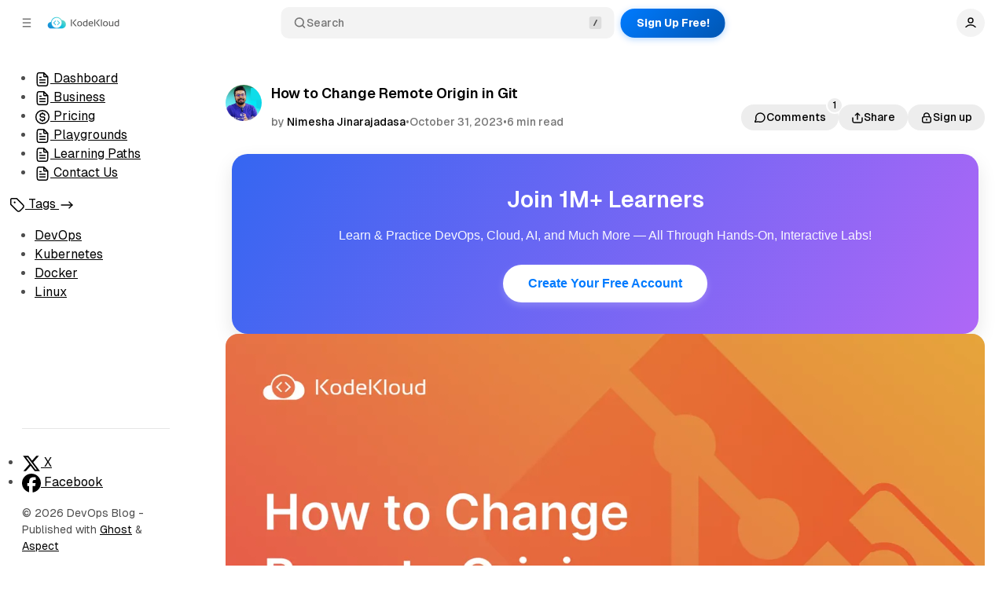

--- FILE ---
content_type: text/html; charset=utf-8
request_url: https://kodekloud.com/blog/change-remote-origin-in-git/
body_size: 25685
content:
<!DOCTYPE html>
<html
	lang="en"
	data-color-scheme="system"
	data-sidebar-collapsed="false"
>
<head>
	<meta charset="utf-8">
	<meta name="viewport" content="width=device-width, initial-scale=1">

	<link rel="preconnect" href="https://marketing-script.kodekloud.com" crossorigin>
	<link rel="preconnect" href="https://s3-us-west-2.amazonaws.com" crossorigin>
	<link rel="preconnect" href="https://i.clarity.ms" crossorigin>

	<title>How to Change Remote Origin in Git</title>

	<script>
	window.Aspect = { version: '1.6.0' };
</script>

	<script>
	// Set color scheme from local storage.
	(function() {
		const colorScheme = localStorage.getItem('color-scheme');

		if (colorScheme) {
			document.documentElement.setAttribute('data-color-scheme', colorScheme);
		}
	})();
</script>

	<script>
		// Set sidebar collapsed from local storage.
		(function() {
			const hasCollapsed = localStorage.getItem('sidebar-collapsed');

			if (hasCollapsed !== null) {
				document.documentElement.setAttribute('data-sidebar-collapsed', hasCollapsed);
			}
		})();
	</script>

	<link rel="preload" as="style" href="https://kodekloud.com/blog/assets/built/index.css?v=74dcd673c1">
	<link rel="preload" as="script" href="https://kodekloud.com/blog/assets/vendors/pvs.min.js?v=74dcd673c1">
	<link rel="preload" as="script" href="https://kodekloud.com/blog/assets/built/index.js?v=74dcd673c1">

	<link rel="preload" href="https://kodekloud.com/blog/assets/vendors/Geist-Variable.woff2?v=74dcd673c1" as="font" type="font/woff2" crossorigin/>

	<style>
		@font-face {
			font-family: 'Geist';
			font-display: swap;
			src: url(https://kodekloud.com/blog/assets/vendors/Geist-Variable.woff2?v=74dcd673c1) format("woff2-variations");
			font-weight: 100 900;
		}

		:root {
			--color-dark-accent: #ffffff;
			--color-accent-foreground: #ffffff;
			--color-dark-accent-foreground: #000000;
			--featured-image--aspect-ratio: 16/9;
		}

				/* Inlined PVS CSS to avoid render-blocking */
		.kg-code-card{position:relative}.kg-code-card>.language-badge{color:var(--color-contrast);font-size:var(--font-x-small);opacity:.5;position:absolute;right:.5rem;top:.25rem;transition:opacity .15s ease;z-index:1}.kg-code-card>.copy:focus-visible~.language-badge,.kg-code-card>.copy:hover~.language-badge,.kg-code-card>pre:hover~.language-badge{opacity:0}.kg-code-card>.copy{align-items:center;background-color:transparent;border:0;border-radius:.25rem;color:var(--color-contrast);display:flex;height:1.5rem;justify-content:center;opacity:0;padding:0;position:absolute;right:.5rem;top:.5rem;transition:opacity .15s ease,color .15s ease,background-color .15s ease;width:1.5rem;word-break:normal;z-index:2}.kg-code-card>.copy:after{-webkit-backdrop-filter:blur(10px);backdrop-filter:blur(10px);border-radius:inherit;bottom:0;content:"";left:0;position:absolute;right:0;top:0;z-index:-1}.kg-code-card>.copy:before{background-color:currentcolor;content:"";display:block;height:1.25rem;-webkit-mask-image:url('data:image/svg+xml;charset=utf-8,<svg width="24" height="24" fill="none" xmlns="http://www.w3.org/2000/svg"><path d="M8.75 15.25H6c-.69 0-1.25-.56-1.25-1.25V6c0-.69.56-1.25 1.25-1.25h8c.69 0 1.25.56 1.25 1.25v2.75m-5.25 0h8c.69 0 1.25.56 1.25 1.25v8c0 .69-.56 1.25-1.25 1.25h-8c-.69 0-1.25-.56-1.25-1.25v-8c0-.69.56-1.25 1.25-1.25Z" stroke="%23000" stroke-width="1.5"/></svg>');mask-image:url('data:image/svg+xml;charset=utf-8,<svg width="24" height="24" fill="none" xmlns="http://www.w3.org/2000/svg"><path d="M8.75 15.25H6c-.69 0-1.25-.56-1.25-1.25V6c0-.69.56-1.25 1.25-1.25h8c.69 0 1.25.56 1.25 1.25v2.75m-5.25 0h8c.69 0 1.25.56 1.25 1.25v8c0 .69-.56 1.25-1.25 1.25h-8c-.69 0-1.25-.56-1.25-1.25v-8c0-.69.56-1.25 1.25-1.25Z" stroke="%23000" stroke-width="1.5"/></svg>');-webkit-mask-size:100% 100%;mask-size:100% 100%;width:1.25rem}.kg-code-card>.copy.success:before{-webkit-mask-image:url('data:image/svg+xml;charset=utf-8,<svg width="24" height="24" fill="none" xmlns="http://www.w3.org/2000/svg"><path d="m17.555 7.833-7.638 7.64L6.444 12" stroke="%23000" stroke-width="1.5" stroke-linecap="round" stroke-linejoin="round"/></svg>');mask-image:url('data:image/svg+xml;charset=utf-8,<svg width="24" height="24" fill="none" xmlns="http://www.w3.org/2000/svg"><path d="m17.555 7.833-7.638 7.64L6.444 12" stroke="%23000" stroke-width="1.5" stroke-linecap="round" stroke-linejoin="round"/></svg>')}.kg-code-card>.copy.error:before{-webkit-mask-image:url('data:image/svg+xml;charset=utf-8,<svg width="24" height="24" fill="none" xmlns="http://www.w3.org/2000/svg"><path d="m16 8-8 8m8 0L8 8" stroke="%23000" stroke-width="1.5" stroke-linecap="round" stroke-linejoin="round"/></svg>');mask-image:url('data:image/svg+xml;charset=utf-8,<svg width="24" height="24" fill="none" xmlns="http://www.w3.org/2000/svg"><path d="m16 8-8 8m8 0L8 8" stroke="%23000" stroke-width="1.5" stroke-linecap="round" stroke-linejoin="round"/></svg>')}.kg-code-card>.copy>.error,.kg-code-card>.copy>.success{align-items:center;-webkit-backdrop-filter:blur(10px);backdrop-filter:blur(10px);background-color:inherit;border-radius:inherit;bottom:0;color:inherit;display:flex;font-size:.75rem;margin-right:.125rem;opacity:0;padding:0 .5rem;position:absolute;right:100%;top:0;transition:opacity .1s,visibility .1s;visibility:hidden;word-break:normal}.kg-code-card>.copy.error>.error,.kg-code-card>.copy.success>.success{opacity:1;visibility:visible}.kg-code-card>.copy.error,.kg-code-card>.copy.success,.kg-code-card>.copy:hover{background-color:hsla(0,0%,50%,.2)}.kg-code-card>.copy:focus-visible,.kg-code-card>.copy:hover,.kg-code-card>pre:hover~.copy{opacity:1}.kg-code-card.has-line-numbers>.shiki{counter-reset:code-counter}.kg-code-card.has-line-numbers>.shiki>code>span{counter-increment:code-counter}.kg-code-card.has-line-numbers>.shiki>code>span:before{color:currentcolor;content:counter(code-counter);display:inline-block;margin-right:.75rem;min-width:1rem;opacity:.5;text-align:right}[data-color-scheme=dark] .shiki,[data-color-scheme=dark] .shiki span{background-color:var(--shiki-dark-bg)!important;color:var(--shiki-dark)!important}@media (prefers-color-scheme:dark){[data-color-scheme=system] .shiki,[data-color-scheme=system] .shiki span{background-color:var(--shiki-dark-bg)!important;color:var(--shiki-dark)!important}}.stop-transition,.stop-transition *{transition-duration:0s!important}#ghost-comments-root iframe,#ghost-portal-root iframe,#sodo-search-root iframe,.gh-root-frame iframe,.popup-comments iframe,.post-comments iframe{color-scheme:auto}.page-loader{view-transition-name:page-loader;box-shadow:0 1px 0 transparent;height:2px;left:0;opacity:0;pointer-events:none;position:fixed;top:0;width:100%;z-index:11000}.page-loader:before{background-color:var(--ghost-accent-color);content:"";display:block;height:100%;width:var(--loader-progress)}.page-loader.loading{display:block;opacity:1}.lightbox{position:relative}.lightbox,.lightbox img{transition:transform .5s cubic-bezier(.2,1,.2,1)}.lightbox img{cursor:zoom-in;transform:scale(1)}.lightbox-show img{cursor:zoom-out}.lightbox-trigger{align-items:center;-webkit-backdrop-filter:blur(16px) saturate(180%);backdrop-filter:blur(16px) saturate(180%);background-color:rgba(90,90,90,.25);border:0;border-radius:.25rem;display:flex;height:1.25rem;justify-content:center;opacity:0;outline-offset:2px;padding:0;position:absolute;right:1rem;top:1rem;transition:opacity .2s ease;width:1.25rem;z-index:1}.lightbox-trigger:before{background-color:#fff;content:"";display:block;height:.75rem;-webkit-mask-image:url('data:image/svg+xml;utf8,<svg width="12" height="12" viewBox="0 0 12 12" fill="none" xmlns="http://www.w3.org/2000/svg"><path d="M2 0C1.46957 0 0.960859 0.210714 0.585786 0.585786C0.210714 0.960859 0 1.46957 0 2L0 4H1.5V2C1.5 1.86739 1.55268 1.74021 1.64645 1.64645C1.74021 1.55268 1.86739 1.5 2 1.5H4V0H2ZM4 10.5H2C1.86739 10.5 1.74021 10.4473 1.64645 10.3536C1.55268 10.2598 1.5 10.1326 1.5 10V8H0V10C0 10.5304 0.210714 11.0391 0.585786 11.4142C0.960859 11.7893 1.46957 12 2 12H4V10.5ZM8 12V10.5H10C10.1326 10.5 10.2598 10.4473 10.3536 10.3536C10.4473 10.2598 10.5 10.1326 10.5 10V8H12V10C12 10.5304 11.7893 11.0391 11.4142 11.4142C11.0391 11.7893 10.5304 12 10 12H8ZM10 0C10.5304 0 11.0391 0.210714 11.4142 0.585786C11.7893 0.960859 12 1.46957 12 2V4H10.5V2C10.5 1.86739 10.4473 1.74021 10.3536 1.64645C10.2598 1.55268 10.1326 1.5 10 1.5H8V0H10Z" fill="black"/></svg>');mask-image:url('data:image/svg+xml;utf8,<svg width="12" height="12" viewBox="0 0 12 12" fill="none" xmlns="http://www.w3.org/2000/svg"><path d="M2 0C1.46957 0 0.960859 0.210714 0.585786 0.585786C0.210714 0.960859 0 1.46957 0 2L0 4H1.5V2C1.5 1.86739 1.55268 1.74021 1.64645 1.64645C1.74021 1.55268 1.86739 1.5 2 1.5H4V0H2ZM4 10.5H2C1.86739 10.5 1.74021 10.4473 1.64645 10.3536C1.55268 10.2598 1.5 10.1326 1.5 10V8H0V10C0 10.5304 0.210714 11.0391 0.585786 11.4142C0.960859 11.7893 1.46957 12 2 12H4V10.5ZM8 12V10.5H10C10.1326 10.5 10.2598 10.4473 10.3536 10.3536C10.4473 10.2598 10.5 10.1326 10.5 10V8H12V10C12 10.5304 11.7893 11.0391 11.4142 11.4142C11.0391 11.7893 10.5304 12 10 12H8ZM10 0C10.5304 0 11.0391 0.210714 11.4142 0.585786C11.7893 0.960859 12 1.46957 12 2V4H10.5V2C10.5 1.86739 10.4473 1.74021 10.3536 1.64645C10.2598 1.55268 10.1326 1.5 10 1.5H8V0H10Z" fill="black"/></svg>');-webkit-mask-size:100% 100%;mask-size:100% 100%;width:.75rem}.lightbox-trigger:focus-visible,.lightbox:hover .lightbox-trigger{opacity:1}.lightbox.lightbox-hiding .lightbox-trigger,.lightbox.lightbox-show .lightbox-trigger{opacity:0;transition-duration:0s}.lightbox-overlay{background-color:var(--color-background,#fff);cursor:zoom-out;height:100%;left:0;opacity:0;pointer-events:none;position:fixed;top:0;transition:opacity .2s ease,visibility .2s ease;visibility:hidden;width:100%}.lightbox-overlay-show{opacity:1;pointer-events:auto;visibility:visible}.lightbox-close{background-color:transparent;border:0;height:24px;opacity:0;padding:0;position:fixed;right:var(--spacing-5);top:var(--spacing-5);transition:opacity .2s ease,visibility .2s ease;visibility:hidden;width:24px;z-index:10000}.lightbox-close:before{background-color:var(--color-contrast,#000);content:"";display:block;height:100%;-webkit-mask-image:url('data:image/svg+xml;utf8,<svg width="24" height="24" viewBox="0 0 24 24" fill="none" xmlns="http://www.w3.org/2000/svg"><path d="M5.63603 5.63605L18.364 18.364M5.63603 18.364L18.364 5.63605" stroke="black" stroke-width="1.5"/></svg>');mask-image:url('data:image/svg+xml;utf8,<svg width="24" height="24" viewBox="0 0 24 24" fill="none" xmlns="http://www.w3.org/2000/svg"><path d="M5.63603 5.63605L18.364 18.364M5.63603 18.364L18.364 5.63605" stroke="black" stroke-width="1.5"/></svg>');-webkit-mask-size:100% 100%;mask-size:100% 100%;width:100%}.lightbox-overlay-show~.lightbox-close{opacity:1;visibility:visible}.nav-item:has(>.collapse){display:grid}.nav-item:has(>.dropdown){align-items:center;display:flex;position:relative}.nav-item .dropdown:hover,.nav-link:hover~.dropdown{opacity:1;visibility:visible}.nav-item .dropdown-toggle{background-color:transparent;border:0;padding:0;transition:visibility .01s;visibility:hidden}.nav-item .dropdown-toggle:before{background-color:var(--color-contrast);content:"";display:block;height:12px;-webkit-mask-image:url('data:image/svg+xml;utf8,<svg width="14" height="14" viewBox="0 0 14 14" fill="none" xmlns="http://www.w3.org/2000/svg"><path d="M3.5 5.25L7 8.75L10.5 5.25" stroke="black" stroke-width="1.5" stroke-linecap="round" stroke-linejoin="round"/></svg>');mask-image:url('data:image/svg+xml;utf8,<svg width="14" height="14" viewBox="0 0 14 14" fill="none" xmlns="http://www.w3.org/2000/svg"><path d="M3.5 5.25L7 8.75L10.5 5.25" stroke="black" stroke-width="1.5" stroke-linecap="round" stroke-linejoin="round"/></svg>');-webkit-mask-size:100% 100%;mask-size:100% 100%;width:12px}.nav-item .dropdown-toggle:focus-visible,.nav-item .dropdown-toggle[aria-expanded=true],.nav-link:focus-visible~.dropdown-toggle{visibility:visible}:root{--popup--transition:visibility 0.2s ease,opacity 0.2s ease;--popup--z-index:10001}.popup{height:100%;left:0;opacity:0;overflow-x:auto;overflow-y:hidden;overflow:auto hidden;position:fixed;top:0;transition:var(--popup--transition);visibility:hidden;width:calc(100% + var(--scrollbar-width, 0px));z-index:var(--popup--z-index)}.popup-show{opacity:1;visibility:visible;width:100%}.popup-hide{pointer-events:none}:has(>.collapse){display:grid}.collapse{display:grid;grid-row:2;grid-template-rows:0fr;margin:0;padding:0;position:static;transition:grid-template-rows .3s ease,visibility .3s}.collapse,.collapse>ul{overflow:hidden}.collapse-toggle[aria-expanded=false]~.collapse-ready,.collapse-toggle[aria-expanded=false]~.collapse:not(.collapse-ready):not(:has(.nav-link-current)){visibility:hidden}.collapse-toggle[aria-expanded=false]~.collapse:not(.collapse-ready):has(.nav-link-current),.collapse-toggle[aria-expanded=true]~.collapse-ready{grid-template-rows:1fr}.collapse-toggle{--collapse--icon:url('data:image/svg+xml;utf8,<svg width="20" height="20" viewBox="0 0 20 20" fill="none" xmlns="http://www.w3.org/2000/svg"><path d="M15 5L5 15M5 5L15 15" stroke="currentColor" stroke-width="2" stroke-linecap="round" stroke-linejoin="round"></path></svg>');--collapse--icon--size:14px;--collapse--icon--rotate:-45deg;--collapse-open--icon--rotate:0deg;cursor:pointer;grid-row:1;text-align:inherit}.collapse-toggle:after{background-color:currentcolor;content:"";display:block;flex:0 0 auto;height:var(--collapse--icon--size);-webkit-mask-image:var(--collapse--icon);mask-image:var(--collapse--icon);-webkit-mask-size:100% 100%;mask-size:100% 100%;transform:rotate(var(--collapse--icon--rotate));transition:transform .2s ease;width:var(--collapse--icon--size)}.collapse-toggle[aria-expanded=false]:has(~.collapse:not(.collapse-ready) .nav-link-current):after,.collapse-toggle[aria-expanded=true]:has(~.collapse-ready):after{transform:rotate(var(--collapse-open--icon--rotate))}.dropdown{opacity:0;position:absolute;visibility:hidden;z-index:3}.dropdown-toggle:focus-visible~.dropdown:not(.dropdown-ready),.dropdown-toggle:hover~.dropdown:not(.dropdown-ready),.dropdown.show,.dropdown:not(.dropdown-ready):has(:focus-visible){opacity:1;visibility:visible}.tag-hash-video:has(.post-content>.kg-video-card:first-child,.post-content>.kg-embed-card:first-child:has(>iframe:where([src*="youtube.com"],[src*="youtube-nocookie.com"],[src*="player.vimeo.com"],[src*="dailymotion.com"],[src*="kickstarter.com"],[src*="wistia.com"],[src*="wistia.net"],[src*="twitch.tv"],[src*="clips.twitch.tv"],[src*="facebook.com"],[src*="tiktok.com"],[src*="instagram.com"],[src*="soundcloud.com"],[src*="iframe.mediadelivery.net"],[src*="video.bunnycdn.com"])),.post-content>iframe:first-child:where([src*="youtube.com"],[src*="youtube-nocookie.com"],[src*="player.vimeo.com"],[src*="kickstarter.com"],[src*="dailymotion.com"],[src*="wistia.com"],[src*="wistia.net"],[src*="twitch.tv"],[src*="clips.twitch.tv"],[src*="facebook.com"],[src*="tiktok.com"],[src*="instagram.com"],[src*="soundcloud.com"],[src*="iframe.mediadelivery.net"],[src*="video.bunnycdn.com"])) .post-featured:empty{display:block}.tag-hash-video:has(.post-content>.kg-video-card:first-child,.post-content>.kg-embed-card:first-child:has(>iframe:where([src*="youtube.com"],[src*="youtube-nocookie.com"],[src*="player.vimeo.com"],[src*="dailymotion.com"],[src*="kickstarter.com"],[src*="wistia.com"],[src*="wistia.net"],[src*="twitch.tv"],[src*="clips.twitch.tv"],[src*="facebook.com"],[src*="tiktok.com"],[src*="instagram.com"],[src*="soundcloud.com"],[src*="iframe.mediadelivery.net"],[src*="video.bunnycdn.com"])),.post-content>iframe:first-child:where([src*="youtube.com"],[src*="youtube-nocookie.com"],[src*="player.vimeo.com"],[src*="kickstarter.com"],[src*="dailymotion.com"],[src*="wistia.com"],[src*="wistia.net"],[src*="twitch.tv"],[src*="clips.twitch.tv"],[src*="facebook.com"],[src*="tiktok.com"],[src*="instagram.com"],[src*="soundcloud.com"],[src*="iframe.mediadelivery.net"],[src*="video.bunnycdn.com"])) .post-featured:empty:before{aspect-ratio:var(--featured-image--aspect-ratio);content:"";display:block;width:100%}.tag-hash-video .post:not(.post-featured-video-ready) .post-content>.kg-embed-card:first-child:has(>iframe:where([src*="youtube.com"],[src*="youtube-nocookie.com"],[src*="player.vimeo.com"],[src*="kickstarter.com"],[src*="dailymotion.com"],[src*="wistia.com"],[src*="wistia.net"],[src*="twitch.tv"],[src*="clips.twitch.tv"],[src*="facebook.com"],[src*="tiktok.com"],[src*="instagram.com"],[src*="soundcloud.com"],[src*="iframe.mediadelivery.net"],[src*="video.bunnycdn.com"])),.tag-hash-video .post:not(.post-featured-video-ready) .post-content>.kg-video-card:first-child,.tag-hash-video .post:not(.post-featured-video-ready) .post-content>iframe:first-child:where([src*="youtube.com"],[src*="youtube-nocookie.com"],[src*="player.vimeo.com"],[src*="kickstarter.com"],[src*="dailymotion.com"],[src*="wistia.com"],[src*="wistia.net"],[src*="twitch.tv"],[src*="clips.twitch.tv"],[src*="facebook.com"],[src*="tiktok.com"],[src*="instagram.com"],[src*="soundcloud.com"],[src*="iframe.mediadelivery.net"],[src*="video.bunnycdn.com"]){display:none}.pricing-toggle{display:none;word-break:normal}.pricing-toggle .pricing-toggle-monthly{order:-1}.pricing-toggle:has(label+label){display:flex}.pricing-wrapper .pricing-toggle-input{border:0;display:none;height:0;min-height:auto;opacity:0;padding:0;pointer-events:none;position:absolute;width:0;z-index:-1}.pricing-wrapper:has(.pricing-toggle-monthly+.pricing-toggle-yearly) .pricing-toggle-input,.pricing-wrapper:has(.pricing-toggle-yearly+.pricing-toggle-monthly) .pricing-toggle-input{display:block}.pricing-toggle-input-monthly:checked~.pricing-toggle>.pricing-toggle-monthly,.pricing-toggle-input-yearly:checked~.pricing-toggle>.pricing-toggle-yearly{cursor:default}.pricing-toggle-input-monthly:focus-visible~.pricing-toggle>.pricing-toggle-monthly,.pricing-toggle-input-yearly:focus-visible~.pricing-toggle>.pricing-toggle-yearly{outline:5px auto Highlight;outline:5px auto -webkit-focus-ring-color}.pricing-toggle-input-monthly:checked~.pricing-container .pricing-button-yearly,.pricing-toggle-input-monthly:checked~.pricing-container .pricing-price-yearly,.pricing-toggle-input-yearly:checked~.pricing-container .pricing-button-monthly,.pricing-toggle-input-yearly:checked~.pricing-container .pricing-price-monthly{display:none}.pricing-discount{visibility:hidden}.pricing-discount>span:before{content:attr(data-pricing-discount) "%"}.pricing-discount:empty,.pricing-discount:has(>[data-pricing-discount="0"]){display:none}.pricing-toggle-input-yearly:checked~.pricing-container .pricing-discount{visibility:visible}




		.keen-slider:not([data-keen-slider-disabled]){-webkit-touch-callout:none;-webkit-tap-highlight-color:transparent;align-content:flex-start;display:flex;overflow:hidden;position:relative;touch-action:pan-y;-webkit-user-select:none;-moz-user-select:none;-ms-user-select:none;user-select:none;-khtml-user-select:none;width:100%}.keen-slider:not([data-keen-slider-disabled]) .keen-slider__slide{min-height:100%;overflow:hidden;position:relative;width:100%}.keen-slider:not([data-keen-slider-disabled])[data-keen-slider-reverse]{flex-direction:row-reverse}.keen-slider:not([data-keen-slider-disabled])[data-keen-slider-v]{flex-wrap:wrap}
	</style>

	<link rel="stylesheet" type="text/css" href="https://kodekloud.com/blog/assets/built/index.css?v=74dcd673c1">

	<script src="https://kodekloud.com/blog/assets/vendors/ivent.min.js?v=74dcd673c1" defer></script>

	<script src="https://kodekloud.com/blog/assets/vendors/pvs.min.js?v=74dcd673c1" defer></script>


	<link rel="stylesheet" type="text/css" href="https://kodekloud.com/blog/assets/vendors/tippy.css?v=74dcd673c1" media="print" onload="this.media='all'">

	<link rel="stylesheet" type="text/css" href="https://kodekloud.com/blog/assets/custom.css?v=74dcd673c1" media="print" onload="this.media='all'">

	<meta name="description" content="Learn how to change the remote origin URL in Git using the git remote set-url command. Easily update your repository URL with this command.">
    <link rel="icon" href="https://kodekloud.com/blog/content/images/size/w256h256/2022/07/kk_ghost_favicon.png" type="image/png">
    <link rel="canonical" href="https://kodekloud.com/blog/change-remote-origin-in-git/">
    <meta name="referrer" content="no-referrer-when-downgrade">
    
    <meta property="og:site_name" content="DevOps Blog">
    <meta property="og:type" content="article">
    <meta property="og:title" content="How to Change Remote Origin in Git">
    <meta property="og:description" content="Knowing how to change a remote origin in Git allows you to adapt to different scenarios and requirements in your development workflow.">
    <meta property="og:url" content="https://kodekloud.com/blog/change-remote-origin-in-git/">
    <meta property="og:image" content="https://kodekloud.com/blog/content/images/size/w1200/2023/10/How-to-Change-Remote-Origin-in-Git.png">
    <meta property="article:published_time" content="2023-10-31T07:48:15.000Z">
    <meta property="article:modified_time" content="2025-11-05T11:27:10.000Z">
    <meta property="article:tag" content="Git">
    <meta property="article:tag" content="GitHub">
    <meta property="article:tag" content="HTTPS">
    <meta property="article:tag" content="Code repository">
    <meta property="article:tag" content="GitLab">
    <meta property="article:tag" content="hosting services">
    <meta property="article:tag" content="SSH">
    <meta property="article:tag" content="Git for beginners">
    <meta property="article:tag" content="Git basics">
    
    <meta property="article:publisher" content="https://www.facebook.com/kodekloudtraining">
    <meta name="twitter:card" content="summary_large_image">
    <meta name="twitter:title" content="How to Change Remote Origin in Git">
    <meta name="twitter:description" content="Knowing how to change a remote origin in Git allows you to adapt to different scenarios and requirements in your development workflow.">
    <meta name="twitter:url" content="https://kodekloud.com/blog/change-remote-origin-in-git/">
    <meta name="twitter:image" content="https://kodekloud.com/blog/content/images/size/w1200/2023/10/How-to-Change-Remote-Origin-in-Git.png">
    <meta name="twitter:label1" content="Written by">
    <meta name="twitter:data1" content="Nimesha Jinarajadasa">
    <meta name="twitter:label2" content="Filed under">
    <meta name="twitter:data2" content="Git, GitHub, HTTPS, Code repository, GitLab, hosting services, SSH, Git for beginners, Git basics">
    <meta name="twitter:site" content="@kodekloud1">
    <meta property="og:image:width" content="1200">
    <meta property="og:image:height" content="674">
    
    <script type="application/ld+json">
{
    "@context": "https://schema.org",
    "@type": "Article",
    "publisher": {
        "@type": "Organization",
        "name": "DevOps Blog",
        "url": "https://kodekloud.com/blog/",
        "logo": {
            "@type": "ImageObject",
            "url": "https://kodekloud.com/blog/content/images/2025/07/Horizontal-1--1-.png"
        }
    },
    "author": {
        "@type": "Person",
        "name": "Nimesha Jinarajadasa",
        "image": {
            "@type": "ImageObject",
            "url": "https://kodekloud.com/blog/content/images/2025/07/IMG_8348-1.JPG",
            "width": 667,
            "height": 667
        },
        "url": "https://kodekloud.com/blog/author/nimesha/",
        "sameAs": [
            "https://www.linkedin.com/in/nimeshmhj"
        ]
    },
    "headline": "How to Change Remote Origin in Git",
    "url": "https://kodekloud.com/blog/change-remote-origin-in-git/",
    "datePublished": "2023-10-31T07:48:15.000Z",
    "dateModified": "2025-11-05T11:27:10.000Z",
    "image": {
        "@type": "ImageObject",
        "url": "https://kodekloud.com/blog/content/images/size/w1200/2023/10/How-to-Change-Remote-Origin-in-Git.png",
        "width": 1200,
        "height": 674
    },
    "keywords": "Git, GitHub, HTTPS, Code repository, GitLab, hosting services, SSH, Git for beginners, Git basics",
    "description": "Knowing how to change a remote origin in Git allows you to adapt to different scenarios and requirements in your development workflow. ",
    "mainEntityOfPage": "https://kodekloud.com/blog/change-remote-origin-in-git/"
}
    </script>

    <meta name="generator" content="Ghost 6.12">
    <link rel="alternate" type="application/rss+xml" title="DevOps Blog" href="https://kodekloud.com/blog/rss/">
    <script defer src="https://cdn.jsdelivr.net/ghost/portal@~2.56/umd/portal.min.js" data-i18n="true" data-ghost="https://kodekloud.com/blog/" data-key="e85259aed42c6cf0a13ed83aa7" data-api="https://kodekloud.ghost.io/blog/ghost/api/content/" data-locale="en" crossorigin="anonymous"></script><style id="gh-members-styles">.gh-post-upgrade-cta-content,
.gh-post-upgrade-cta {
    display: flex;
    flex-direction: column;
    align-items: center;
    font-family: -apple-system, BlinkMacSystemFont, 'Segoe UI', Roboto, Oxygen, Ubuntu, Cantarell, 'Open Sans', 'Helvetica Neue', sans-serif;
    text-align: center;
    width: 100%;
    color: #ffffff;
    font-size: 16px;
}

.gh-post-upgrade-cta-content {
    border-radius: 8px;
    padding: 40px 4vw;
}

.gh-post-upgrade-cta h2 {
    color: #ffffff;
    font-size: 28px;
    letter-spacing: -0.2px;
    margin: 0;
    padding: 0;
}

.gh-post-upgrade-cta p {
    margin: 20px 0 0;
    padding: 0;
}

.gh-post-upgrade-cta small {
    font-size: 16px;
    letter-spacing: -0.2px;
}

.gh-post-upgrade-cta a {
    color: #ffffff;
    cursor: pointer;
    font-weight: 500;
    box-shadow: none;
    text-decoration: underline;
}

.gh-post-upgrade-cta a:hover {
    color: #ffffff;
    opacity: 0.8;
    box-shadow: none;
    text-decoration: underline;
}

.gh-post-upgrade-cta a.gh-btn {
    display: block;
    background: #ffffff;
    text-decoration: none;
    margin: 28px 0 0;
    padding: 8px 18px;
    border-radius: 4px;
    font-size: 16px;
    font-weight: 600;
}

.gh-post-upgrade-cta a.gh-btn:hover {
    opacity: 0.92;
}</style>
    <script defer src="https://cdn.jsdelivr.net/ghost/sodo-search@~1.8/umd/sodo-search.min.js" data-key="e85259aed42c6cf0a13ed83aa7" data-styles="https://cdn.jsdelivr.net/ghost/sodo-search@~1.8/umd/main.css" data-sodo-search="https://kodekloud.ghost.io/blog/" data-locale="en" crossorigin="anonymous"></script>
    
    <link href="https://kodekloud.com/blog/webmentions/receive/" rel="webmention">
    <script defer src="/blog/public/cards.min.js?v=74dcd673c1"></script>
    <link rel="stylesheet" type="text/css" href="/blog/public/cards.min.css?v=74dcd673c1">
    <script defer src="/blog/public/comment-counts.min.js?v=74dcd673c1" data-ghost-comments-counts-api="https://kodekloud.com/blog/members/api/comments/counts/"></script>
    <script defer src="/blog/public/member-attribution.min.js?v=74dcd673c1"></script>
    <script defer src="/blog/public/ghost-stats.min.js?v=74dcd673c1" data-stringify-payload="false" data-datasource="analytics_events" data-storage="localStorage" data-host="https://kodekloud.com/blog/.ghost/analytics/api/v1/page_hit"  tb_site_uuid="6967c46d-4021-41a7-943c-75a0de810032" tb_post_uuid="504c1be6-27a2-4fb8-ab0a-33cf448819eb" tb_post_type="post" tb_member_uuid="undefined" tb_member_status="undefined"></script><style>:root {--ghost-accent-color: #0F69E1;}</style>
    <!-- MS Clarity -->
<script>
  (function(c,l,a,r,i,t,y){
        c[a]=c[a]||function(){(c[a].q=c[a].q||[]).push(arguments)};
        t=l.createElement(r);t.async=1;t.src="https://www.clarity.ms/tag/"+i+"?ref=Webflow";
        y=l.getElementsByTagName(r)[0];y.parentNode.insertBefore(t,y);
    })(window, document, "clarity", "script", "oc7357g7vs");
</script>

<style>
  .card-post-featured .card-post-image{
      aspect-ratio: 16/9;
        align-self:center;
  }
  .logo img{
        max-height: 2rem;
  }
  .section-authors{
    display:none;
  }
.post-featured .kg-video-container, .post-featured .kg-video-container video, .post-featured iframe, .post-featured img{
aspect-ratio:auto;
}
  .card-post-image img{
      object-fit:fill;
  }
  .kkprogress{
    display:none!important;
  }
      #hubspot-messages-iframe-container {
      color-scheme: light;
    }
.card-post{
    min-height: auto;
}
  .section-posts-grid .posts-list>li{
    min-height:auto;
  }
  </style>
</head>

<body class="post-template tag-git tag-github tag-https tag-code-repository tag-gitlab tag-hosting-services tag-ssh tag-git-for-beginners tag-git-basics layout-default post-template-default post-has-sidebar">
	<a href="#sidebar" class="button screen-reader-text">Skip to Sidebar</a>
	<a href="#content" class="button screen-reader-text">Skip to Content</a>

	<main class="main">
		<div class="navbar">
			<div>
				<button
					class="toggle-sidebar button button-icon button-transparent button-rounded"
					aria-label="Collapse Sidebar"
					aria-expanded="true"
				>
					<svg width="20" height="20" viewBox="0 0 20 20" fill="none" xmlns="http://www.w3.org/2000/svg">
<path d="M4.27271 10H15.7272M4.27271 4H15.7272M4.27271 16H15.7272" stroke="currentColor" stroke-width="1.5" stroke-linecap="round" stroke-linejoin="round"/>
</svg>
				</button>

				<button class="toggle-popup button button-icon button-transparent button-rounded" data-popup-toggle="#popup-navigation" aria-expanded="false" aria-label="Open a popup with navigation">
					<svg width="20" height="20" viewBox="0 0 20 20" fill="none" xmlns="http://www.w3.org/2000/svg">
<path d="M4.27271 10H15.7272M4.27271 4H15.7272M4.27271 16H15.7272" stroke="currentColor" stroke-width="1.5" stroke-linecap="round" stroke-linejoin="round"/>
</svg>
				</button>

				<a class="logo" href="http://kodekloud.com/" aria-label="DevOps Blog">
		<img class="logo-light" src="https://kodekloud.com/blog/content/images/2025/07/Horizontal-1--1-.png" alt="DevOps Blog">

		<img class="logo-dark" src="https://kodekloud.com/blog/content/images/2025/07/Horizontal--2--1.png" alt="DevOps Blog" loading="lazy">
</a>

<!-- https://kodekloud.com/blog -->
			</div>

			<div class="navbar-center">
				<button class="search-toggle" data-ghost-search>
					<svg class="icon icon-search" width="20" height="20" viewBox="0 0 20 20" fill="none" xmlns="http://www.w3.org/2000/svg">
<path d="M17.5 17.5L13.875 13.875M15.8333 9.16667C15.8333 12.8486 12.8486 15.8333 9.16667 15.8333C5.48477 15.8333 2.5 12.8486 2.5 9.16667C2.5 5.48477 5.48477 2.5 9.16667 2.5C12.8486 2.5 15.8333 5.48477 15.8333 9.16667Z" stroke="currentColor" stroke-width="1.5" stroke-linecap="round" stroke-linejoin="round"/>
</svg>
Search
					<svg class="icon-slash" width="16" height="16" viewBox="0 0 16 16" fill="none" xmlns="http://www.w3.org/2000/svg">
						<rect width="16" height="16" rx="3" fill="#808080" /> 
						<path d="M6.33331 11.3333L9.66665 4.66667" stroke="currentColor" stroke-width="1.5" stroke-linecap="round" stroke-linejoin="round"/>
					</svg>
				</button>

				<div id="post-cta-navbar-container"></div>
			</div>

			<nav class="navigation" aria-label="User Navigation">
				<button class="dropdown-toggle" aria-expanded="false" aria-label="Show user navigation">
							<span class="avatar">
		<svg width="20" height="20" viewBox="0 0 20 20" fill="none" xmlns="http://www.w3.org/2000/svg">
<path d="M2.5 16.6667C4.44649 14.6022 7.08918 13.3333 10 13.3333C12.9108 13.3333 15.5535 14.6022 17.5 16.6667M13.75 6.25C13.75 8.32107 12.0711 10 10 10C7.92893 10 6.25 8.32107 6.25 6.25C6.25 4.17893 7.92893 2.5 10 2.5C12.0711 2.5 13.75 4.17893 13.75 6.25Z" stroke="currentColor" stroke-width="1.5" stroke-linecap="round" stroke-linejoin="round"/>
</svg>
	</span>
				</button>
				<div class="dropdown dropdown-user">
					<div class="dropdown-user-head">
							<span class="avatar">
		<svg width="20" height="20" viewBox="0 0 20 20" fill="none" xmlns="http://www.w3.org/2000/svg">
<path d="M2.5 16.6667C4.44649 14.6022 7.08918 13.3333 10 13.3333C12.9108 13.3333 15.5535 14.6022 17.5 16.6667M13.75 6.25C13.75 8.32107 12.0711 10 10 10C7.92893 10 6.25 8.32107 6.25 6.25C6.25 4.17893 7.92893 2.5 10 2.5C12.0711 2.5 13.75 4.17893 13.75 6.25Z" stroke="currentColor" stroke-width="1.5" stroke-linecap="round" stroke-linejoin="round"/>
</svg>
	</span>
						<span class="dropdown-user-name">Anonymous</span>
					</div>
					<hr>
					<ul>
						<li>
							<button class="nav-link toggle-color-scheme-button" value="dark-light-system" aria-label="Toggle color scheme">
	<svg class="icon icon-moon" width="20" height="20" viewBox="0 0 20 20" fill="none" xmlns="http://www.w3.org/2000/svg">
<path d="M18.2957 10.797C17.1482 12.8098 14.9826 14.1668 12.5 14.1668C8.81808 14.1668 5.83333 11.182 5.83333 7.50007C5.83333 5.01727 7.19056 2.85146 9.20358 1.7041C4.97479 2.10506 1.66666 5.66613 1.66666 9.99983C1.66666 14.6023 5.39762 18.3332 10 18.3332C14.3335 18.3332 17.8944 15.0254 18.2957 10.797Z" stroke="currentColor" stroke-width="1.5" stroke-linecap="round" stroke-linejoin="round"/>
</svg>
	<span class="label label-light">Theme: Light</span>
	<span class="label label-system">Theme: System</span>
	<span class="label label-dark">Theme: Dark</span>
	<span class="icon-wrapper"><svg class="icon icon-sun" width="20" height="20" viewBox="0 0 20 20" fill="none" xmlns="http://www.w3.org/2000/svg">
<path d="M9.9999 13.3334C11.8409 13.3334 13.3333 11.841 13.3333 10C13.3333 8.15907 11.8409 6.66669 9.9999 6.66669C8.15895 6.66669 6.66656 8.15907 6.66656 10C6.66656 11.841 8.15895 13.3334 9.9999 13.3334Z" fill="currentColor" stroke="currentColor" stroke-width="1.5" stroke-linecap="round" stroke-linejoin="round"/>
<path d="M9.9999 1.66669V3.33336M9.9999 16.6666V18.3334M4.10824 4.10836L5.28324 5.28336M14.7166 14.7166L15.8916 15.8916M1.66656 10H3.33324M16.6666 10H18.3333M5.28324 14.7166L4.10824 15.8916M15.8916 4.10836L14.7166 5.28336" stroke="currentColor" stroke-width="1.5" stroke-linecap="round" stroke-linejoin="round"/>
</svg>
<svg class="icon icon-circle-half" width="16" height="16" viewBox="0 0 16 16" fill="none" xmlns="http://www.w3.org/2000/svg">
<path d="M8 14.6666C11.6819 14.6666 14.6667 11.6819 14.6667 7.99998C14.6667 4.31808 11.6819 1.33331 8 1.33331C4.3181 1.33331 1.33333 4.31808 1.33333 7.99998C1.33333 11.6819 4.3181 14.6666 8 14.6666Z" stroke="currentColor" stroke-width="1.5" stroke-linecap="round" stroke-linejoin="round"></path>
<path d="M8 14.6666C4.3181 14.6666 1.33333 11.6819 1.33333 7.99998C1.33333 4.31808 4.3181 1.33331 8 1.33331V14.6666Z" fill="currentColor"></path>
</svg><svg class="icon icon-moon" width="20" height="20" viewBox="0 0 20 20" fill="none" xmlns="http://www.w3.org/2000/svg">
<path d="M18.2957 10.797C17.1482 12.8098 14.9826 14.1668 12.5 14.1668C8.81808 14.1668 5.83333 11.182 5.83333 7.50007C5.83333 5.01727 7.19056 2.85146 9.20358 1.7041C4.97479 2.10506 1.66666 5.66613 1.66666 9.99983C1.66666 14.6023 5.39762 18.3332 10 18.3332C14.3335 18.3332 17.8944 15.0254 18.2957 10.797Z" fill="currentColor" stroke="currentColor" stroke-width="1.5" stroke-linecap="round" stroke-linejoin="round"/>
</svg>
</span>
</button>
							</li>
							<li>
								<a href="https://identity.kodekloud.com/sign-in" class="nav-link">
									<svg width="20" height="20" viewBox="0 0 20 20" fill="none" xmlns="http://www.w3.org/2000/svg">
<path d="M12.5 2.5H13.5C14.9002 2.5 15.6002 2.5 16.135 2.77248C16.6054 3.01217 16.9878 3.39462 17.2275 3.86503C17.5 4.3998 17.5 5.09988 17.5 6.5V13.5C17.5 14.9002 17.5 15.6002 17.2275 16.135C16.9878 16.6054 16.6054 16.9878 16.135 17.2275C15.6002 17.5 14.9002 17.5 13.5 17.5H12.5M8.33333 5.83333L12.5 10M12.5 10L8.33333 14.1667M12.5 10H2.5" stroke="currentColor" stroke-width="1.5" stroke-linecap="round" stroke-linejoin="round"/>
</svg>
									Sign in
								</a>
							</li>
					</ul>
				</div>
			</nav>
		</div>

		<aside class="sidebar" id="sidebar">
			<nav class="navigation navigation-sidebar" aria-label="Sidebar Primary Navigation">
				<ul>
<li class="nav-item">

						
<a
	href="https://kodekloud.com/dashboard/?utm_source&#x3D;blog.kodekloud.com&amp;utm_medium&#x3D;menu&amp;utm_campaign&#x3D;dashboard"
	class="nav-link nav-link-dashboard"
		data-tippy-content="Dashboard"
>
	<svg width="20" height="20" viewBox="0 0 20 20" fill="none" xmlns="http://www.w3.org/2000/svg">
<path d="M11.6667 1.89136V5.33347C11.6667 5.80018 11.6667 6.03354 11.7575 6.2118C11.8374 6.3686 11.9648 6.49608 12.1217 6.57598C12.2999 6.66681 12.5332 6.66681 13 6.66681H16.4421M13.3333 10.8334H6.66666M13.3333 14.1667H6.66666M8.33333 7.50008H6.66666M11.6667 1.66675H7.33333C5.93319 1.66675 5.23313 1.66675 4.69835 1.93923C4.22794 2.17891 3.8455 2.56136 3.60581 3.03177C3.33333 3.56655 3.33333 4.26661 3.33333 5.66675V14.3334C3.33333 15.7336 3.33333 16.4336 3.60581 16.9684C3.8455 17.4388 4.22794 17.8212 4.69835 18.0609C5.23313 18.3334 5.93319 18.3334 7.33333 18.3334H12.6667C14.0668 18.3334 14.7668 18.3334 15.3017 18.0609C15.7721 17.8212 16.1545 17.4388 16.3942 16.9684C16.6667 16.4336 16.6667 15.7336 16.6667 14.3334V6.66675L11.6667 1.66675Z" stroke="currentColor" stroke-width="1.5" stroke-linecap="round" stroke-linejoin="round"/>
</svg>


	<span class="label">Dashboard</span>
</a>
						</li>
<li class="nav-item">

						
<a
	href="https://kodekloud.com/business/?utm_source&#x3D;blog.kodekloud.com&amp;utm_medium&#x3D;menu&amp;utm_campaign&#x3D;business_page"
	class="nav-link nav-link-business"
		data-tippy-content="Business"
>
	<svg width="20" height="20" viewBox="0 0 20 20" fill="none" xmlns="http://www.w3.org/2000/svg">
<path d="M11.6667 1.89136V5.33347C11.6667 5.80018 11.6667 6.03354 11.7575 6.2118C11.8374 6.3686 11.9648 6.49608 12.1217 6.57598C12.2999 6.66681 12.5332 6.66681 13 6.66681H16.4421M13.3333 10.8334H6.66666M13.3333 14.1667H6.66666M8.33333 7.50008H6.66666M11.6667 1.66675H7.33333C5.93319 1.66675 5.23313 1.66675 4.69835 1.93923C4.22794 2.17891 3.8455 2.56136 3.60581 3.03177C3.33333 3.56655 3.33333 4.26661 3.33333 5.66675V14.3334C3.33333 15.7336 3.33333 16.4336 3.60581 16.9684C3.8455 17.4388 4.22794 17.8212 4.69835 18.0609C5.23313 18.3334 5.93319 18.3334 7.33333 18.3334H12.6667C14.0668 18.3334 14.7668 18.3334 15.3017 18.0609C15.7721 17.8212 16.1545 17.4388 16.3942 16.9684C16.6667 16.4336 16.6667 15.7336 16.6667 14.3334V6.66675L11.6667 1.66675Z" stroke="currentColor" stroke-width="1.5" stroke-linecap="round" stroke-linejoin="round"/>
</svg>


	<span class="label">Business</span>
</a>
						</li>
<li class="nav-item">

						
<a
	href="https://kodekloud.com/pricing/?utm_source&#x3D;blog.kodekloud.com&amp;utm_medium&#x3D;menu&amp;utm_campaign&#x3D;pricing_page"
	class="nav-link nav-link-pricing"
		data-tippy-content="Pricing"
>
	<svg width="20" height="20" viewBox="0 0 20 20" fill="none" xmlns="http://www.w3.org/2000/svg">
<path d="M7.08334 12.2223C7.08334 13.2962 7.9539 14.1667 9.02775 14.1667H10.8333C11.9839 14.1667 12.9167 13.234 12.9167 12.0834C12.9167 10.9328 11.9839 10.0001 10.8333 10.0001H9.16667C8.01608 10.0001 7.08334 9.06733 7.08334 7.91675C7.08334 6.76616 8.01608 5.83341 9.16667 5.83341H10.9723C12.0461 5.83341 12.9167 6.70397 12.9167 7.77786M10 4.58341V5.83341M10 14.1667V15.4167M18.3333 10.0001C18.3333 14.6024 14.6023 18.3334 10 18.3334C5.39763 18.3334 1.66667 14.6024 1.66667 10.0001C1.66667 5.39771 5.39763 1.66675 10 1.66675C14.6023 1.66675 18.3333 5.39771 18.3333 10.0001Z" stroke="currentColor" stroke-width="1.5" stroke-linecap="round" stroke-linejoin="round"/>
</svg>

	<span class="label">Pricing</span>
</a>
						</li>
<li class="nav-item">

						
<a
	href="https://kodekloud.com/pages/playgrounds?utm_source&#x3D;blog.kodekloud.com&amp;utm_medium&#x3D;menu&amp;utm_campaign&#x3D;playgrounds_page"
	class="nav-link nav-link-playgrounds"
		data-tippy-content="Playgrounds"
>
	<svg width="20" height="20" viewBox="0 0 20 20" fill="none" xmlns="http://www.w3.org/2000/svg">
<path d="M11.6667 1.89136V5.33347C11.6667 5.80018 11.6667 6.03354 11.7575 6.2118C11.8374 6.3686 11.9648 6.49608 12.1217 6.57598C12.2999 6.66681 12.5332 6.66681 13 6.66681H16.4421M13.3333 10.8334H6.66666M13.3333 14.1667H6.66666M8.33333 7.50008H6.66666M11.6667 1.66675H7.33333C5.93319 1.66675 5.23313 1.66675 4.69835 1.93923C4.22794 2.17891 3.8455 2.56136 3.60581 3.03177C3.33333 3.56655 3.33333 4.26661 3.33333 5.66675V14.3334C3.33333 15.7336 3.33333 16.4336 3.60581 16.9684C3.8455 17.4388 4.22794 17.8212 4.69835 18.0609C5.23313 18.3334 5.93319 18.3334 7.33333 18.3334H12.6667C14.0668 18.3334 14.7668 18.3334 15.3017 18.0609C15.7721 17.8212 16.1545 17.4388 16.3942 16.9684C16.6667 16.4336 16.6667 15.7336 16.6667 14.3334V6.66675L11.6667 1.66675Z" stroke="currentColor" stroke-width="1.5" stroke-linecap="round" stroke-linejoin="round"/>
</svg>


	<span class="label">Playgrounds</span>
</a>
						</li>
<li class="nav-item">

						
<a
	href="https://kodekloud.com/learning-path-devops-basics/?utm_source&#x3D;blog.kodekloud.com&amp;utm_medium&#x3D;menu&amp;utm_campaign&#x3D;learning_paths"
	class="nav-link nav-link-learning-paths"
		data-tippy-content="Learning Paths"
>
	<svg width="20" height="20" viewBox="0 0 20 20" fill="none" xmlns="http://www.w3.org/2000/svg">
<path d="M11.6667 1.89136V5.33347C11.6667 5.80018 11.6667 6.03354 11.7575 6.2118C11.8374 6.3686 11.9648 6.49608 12.1217 6.57598C12.2999 6.66681 12.5332 6.66681 13 6.66681H16.4421M13.3333 10.8334H6.66666M13.3333 14.1667H6.66666M8.33333 7.50008H6.66666M11.6667 1.66675H7.33333C5.93319 1.66675 5.23313 1.66675 4.69835 1.93923C4.22794 2.17891 3.8455 2.56136 3.60581 3.03177C3.33333 3.56655 3.33333 4.26661 3.33333 5.66675V14.3334C3.33333 15.7336 3.33333 16.4336 3.60581 16.9684C3.8455 17.4388 4.22794 17.8212 4.69835 18.0609C5.23313 18.3334 5.93319 18.3334 7.33333 18.3334H12.6667C14.0668 18.3334 14.7668 18.3334 15.3017 18.0609C15.7721 17.8212 16.1545 17.4388 16.3942 16.9684C16.6667 16.4336 16.6667 15.7336 16.6667 14.3334V6.66675L11.6667 1.66675Z" stroke="currentColor" stroke-width="1.5" stroke-linecap="round" stroke-linejoin="round"/>
</svg>


	<span class="label">Learning Paths</span>
</a>
						</li>
<li class="nav-item">

				
<a
	href="https://kodekloud.com/contact-us/?utm_source&#x3D;blog.kodekloud.com&amp;utm_medium&#x3D;menu&amp;utm_campaign&#x3D;contact_us"
	class="nav-link nav-link-contact-us"
		data-tippy-content="Contact Us"
>
	<svg width="20" height="20" viewBox="0 0 20 20" fill="none" xmlns="http://www.w3.org/2000/svg">
<path d="M11.6667 1.89136V5.33347C11.6667 5.80018 11.6667 6.03354 11.7575 6.2118C11.8374 6.3686 11.9648 6.49608 12.1217 6.57598C12.2999 6.66681 12.5332 6.66681 13 6.66681H16.4421M13.3333 10.8334H6.66666M13.3333 14.1667H6.66666M8.33333 7.50008H6.66666M11.6667 1.66675H7.33333C5.93319 1.66675 5.23313 1.66675 4.69835 1.93923C4.22794 2.17891 3.8455 2.56136 3.60581 3.03177C3.33333 3.56655 3.33333 4.26661 3.33333 5.66675V14.3334C3.33333 15.7336 3.33333 16.4336 3.60581 16.9684C3.8455 17.4388 4.22794 17.8212 4.69835 18.0609C5.23313 18.3334 5.93319 18.3334 7.33333 18.3334H12.6667C14.0668 18.3334 14.7668 18.3334 15.3017 18.0609C15.7721 17.8212 16.1545 17.4388 16.3942 16.9684C16.6667 16.4336 16.6667 15.7336 16.6667 14.3334V6.66675L11.6667 1.66675Z" stroke="currentColor" stroke-width="1.5" stroke-linecap="round" stroke-linejoin="round"/>
</svg>


	<span class="label">Contact Us</span>
</a>
				</li>
</ul>

			</nav>


								<nav class="navigation navigation-sidebar navigation-tags" aria-label="Sidebar Tags Navigation">
						<a
		href="/tags/"
	class="nav-link nav-link-tags nav-section-link"
		data-tippy-content="Tags"
>
			<svg width="20" height="20" viewBox="0 0 20 20" fill="none" xmlns="http://www.w3.org/2000/svg">
<path d="M6.66667 6.66675H6.675M1.66667 4.33341V8.06217C1.66667 8.46983 1.66667 8.67366 1.71272 8.8655C1.75354 9.0355 1.82088 9.19808 1.91227 9.34725C2.01533 9.51541 2.15946 9.65958 2.44772 9.94783L8.83825 16.3383C9.82825 17.3283 10.3233 17.8234 10.8941 18.0088C11.3963 18.172 11.9371 18.172 12.4392 18.0088C13.01 17.8234 13.5051 17.3283 14.4951 16.3383L16.3383 14.4952C17.3283 13.5052 17.8233 13.0101 18.0088 12.4392C18.1719 11.9372 18.1719 11.3963 18.0088 10.8942C17.8233 10.3234 17.3283 9.82833 16.3383 8.83833L9.94775 2.4478C9.6595 2.15954 9.51533 2.01541 9.34717 1.91235C9.198 1.82096 9.03542 1.75362 8.86542 1.7128C8.67358 1.66675 8.46975 1.66675 8.0621 1.66675H4.33333C3.39992 1.66675 2.9332 1.66675 2.57668 1.84841C2.26308 2.00819 2.00811 2.26316 1.84833 2.57676C1.66667 2.93328 1.66667 3.39999 1.66667 4.33341ZM7.08333 6.66675C7.08333 6.89686 6.89678 7.08341 6.66667 7.08341C6.43655 7.08341 6.25 6.89686 6.25 6.66675C6.25 6.43663 6.43655 6.25008 6.66667 6.25008C6.89678 6.25008 7.08333 6.43663 7.08333 6.66675Z" stroke="currentColor" stroke-width="1.5" stroke-linecap="round" stroke-linejoin="round"/>
</svg>



	<span class="label">Tags</span>

			<svg class="icon icon-arrow-right" width="20" height="20" viewBox="0 0 20 20" fill="none" xmlns="http://www.w3.org/2000/svg">
<path d="M13 6.16675L16.8333 10.0001L13 13.8334" stroke="currentColor" stroke-width="1.5" stroke-linecap="round" stroke-linejoin="round"/>
<path d="M3.16669 10H16.8333" stroke="currentColor" stroke-width="1.5" stroke-linecap="round" stroke-linejoin="round"/>
</svg>
</a>
						<ul>
							<li>
								<a
		href="/blog/tag/devops/"
	class="nav-link nav-link-devops"
>

		<span
			class="nav-link-circle"
		></span>

	<span class="label">DevOps</span>

</a>
							</li>
							<li>
								<a
		href="/blog/tag/kubernetes/"
	class="nav-link nav-link-kubernetes"
>

		<span
			class="nav-link-circle"
		></span>

	<span class="label">Kubernetes</span>

</a>
							</li>
							<li>
								<a
		href="/blog/tag/docker/"
	class="nav-link nav-link-docker"
>

		<span
			class="nav-link-circle"
		></span>

	<span class="label">Docker</span>

</a>
							</li>
							<li>
								<a
		href="/blog/tag/linux/"
	class="nav-link nav-link-linux"
>

		<span
			class="nav-link-circle"
		></span>

	<span class="label">Linux</span>

</a>
							</li>
						</ul>

						<button
							class="navigation-dropdown-toggle"
							aria-expanded="false"
							aria-controls="nav-dropdown-content-tags"
							aria-label="Show tags navigation"
							id="nav-dropdown-toggle-tags"
						></button>
						<div
							class="navigation-dropdown navigation-dropdown-tags"
							aria-labelledby="nav-dropdown-toggle-tags"
							id="nav-dropdown-content-tags"
						>
							<ul>
								<li>
									<a
		href="/blog/tag/devops/"
	class="nav-link nav-link-devops"
>

		<span
			class="nav-link-circle"
		></span>

	<span class="label">DevOps</span>

</a>
								</li>
								<li>
									<a
		href="/blog/tag/kubernetes/"
	class="nav-link nav-link-kubernetes"
>

		<span
			class="nav-link-circle"
		></span>

	<span class="label">Kubernetes</span>

</a>
								</li>
								<li>
									<a
		href="/blog/tag/docker/"
	class="nav-link nav-link-docker"
>

		<span
			class="nav-link-circle"
		></span>

	<span class="label">Docker</span>

</a>
								</li>
								<li>
									<a
		href="/blog/tag/linux/"
	class="nav-link nav-link-linux"
>

		<span
			class="nav-link-circle"
		></span>

	<span class="label">Linux</span>

</a>
								</li>
							</ul>
						</div>
					</nav>


			<footer class="footer">
	<ul class="social-links">
  <li>
		<a href="https://x.com/kodekloud1" class="social-link" target="_blank" rel="noopener noreferrer">
			<svg width="24" height="24" viewBox="0 0 24 24" fill="none" xmlns="http://www.w3.org/2000/svg">
<path d="M18.2437 2.25H21.5531L14.325 10.5094L22.8281 21.75H16.1719L10.9547 14.9344L4.99216 21.75H1.6781L9.40779 12.9141L1.25623 2.25H8.08123L12.7922 8.47969L18.2437 2.25ZM17.0812 19.7719H18.914L7.08279 4.125H5.11404L17.0812 19.7719Z" fill="currentColor"/>
</svg>
      <span>X</span>
		</a>
  </li>
  <li>
		<a href="https://www.facebook.com/kodekloudtraining" class="social-link" target="_blank" rel="noopener noreferrer">
			<svg width="24" height="24" viewBox="0 0 24 24" fill="none" xmlns="http://www.w3.org/2000/svg">
<path d="M24 12C24 5.37188 18.6281 0 12 0C5.37188 0 0 5.37188 0 12C0 17.625 3.87656 22.35 9.10312 23.6484V15.6656H6.62812V12H9.10312V10.4203C9.10312 6.3375 10.95 4.44375 14.9625 4.44375C15.7219 4.44375 17.0344 4.59375 17.5734 4.74375V8.0625C17.2922 8.03437 16.8 8.01562 16.1859 8.01562C14.2172 8.01562 13.4578 8.76094 13.4578 10.6969V12H17.3766L16.7016 15.6656H13.4531V23.9109C19.3969 23.1938 24 18.1359 24 12Z" fill="currentColor"/>
</svg>
      <span>Facebook</span>
		</a>
  </li>
</ul>


	<div class="footer-copyright">&copy; 2026 DevOps Blog<span> - Published with <a href='https://ghost.org/' target='_blank' rel='noopener'>Ghost</a> & <a href='https://www.priority.vision/themes/aspect/' target='_blank' rel='noopener'>Aspect</a></span></div>
</footer>		</aside>

		<article id="content" class="content post">
			



<header class="post-header container-wide">
	<div class="post-header-info">
		<h1 class="post-title">How to Change Remote Origin in Git</h1>
		<ul class="post-meta">
				<li>
	<div class="post-meta-author">
		<a href="/blog/author/nimesha/" class="post-meta-author-image" tabindex="-1" aria-label="Nimesha Jinarajadasa" data-tooltip-custom="author">
				<span class="avatar avatar-large" data-avatar-name="N">
		

<picture>
	<source
		srcset="/blog/content/images/size/w300/format/webp/2025/07/IMG_8348-1.JPG 300w,
		/blog/content/images/size/w400/format/webp/2025/07/IMG_8348-1.JPG 400w,
		/blog/content/images/size/w1200/format/webp/2025/07/IMG_8348-1.JPG 1200w,"
		sizes="(max-width: 991.98px) 90vw, 40vw"
		type="image/webp"
	>
	<img
		src="/blog/content/images/2025/07/IMG_8348-1.JPG"
		srcset="/blog/content/images/size/w300/2025/07/IMG_8348-1.JPG 300w,
		/blog/content/images/size/w400/2025/07/IMG_8348-1.JPG 400w,
		/blog/content/images/size/w1200/2025/07/IMG_8348-1.JPG 1200w,"
		width="1340"
		height="530"
		alt="Nimesha Jinarajadasa"
		sizes="(max-width: 991.98px) 90vw, 40vw"
		loading="eager"
		fetchpriority="high"
	>
</picture>
	</span>
		</a>
		by <a href=https://kodekloud.com/blog/author/nimesha/ data-tooltip-custom='author'>Nimesha Jinarajadasa</a>
		<div class="tooltip-custom tooltip-custom-author" style="display:none;">
	<a href="/blog/author/nimesha/" class="tooltip-avatar" aria-label="Nimesha Jinarajadasa" tabindex="-1">
			<span class="avatar avatar-large" data-avatar-name="N">
		

<picture>
	<source
		srcset="/blog/content/images/size/w300/format/webp/2025/07/IMG_8348-1.JPG 300w,
		/blog/content/images/size/w400/format/webp/2025/07/IMG_8348-1.JPG 400w,
		/blog/content/images/size/w1200/format/webp/2025/07/IMG_8348-1.JPG 1200w,"
		sizes="(max-width: 991.98px) 90vw, 40vw"
		type="image/webp"
	>
	<img
		src="/blog/content/images/2025/07/IMG_8348-1.JPG"
		srcset="/blog/content/images/size/w300/2025/07/IMG_8348-1.JPG 300w,
		/blog/content/images/size/w400/2025/07/IMG_8348-1.JPG 400w,
		/blog/content/images/size/w1200/2025/07/IMG_8348-1.JPG 1200w,"
		width="1340"
		height="530"
		alt="Nimesha Jinarajadasa"
		sizes="(max-width: 991.98px) 90vw, 40vw"
		loading="eager"
		fetchpriority="high"
	>
</picture>
	</span>
	</a>
	<a href="/blog/author/nimesha/" class="tooltip-title">Nimesha Jinarajadasa</a>
	<div>Nimesha Jianrajadasa is a DevOps &amp; Cloud Consultant, K8s expert, and instructional content strategist-crafting hands-on learning experiences in DevOps, Kubernetes, and platform engineering.</div>
	
<ul class="social-links social-links-author">	<li>
		<a
			class="social-link"
			href="https://www.linkedin.com/in/nimeshmhj"
			target="_blank"
			rel="noopener noreferrer"
		>
			<svg width="24" height="24" viewBox="0 0 24 24" fill="none" xmlns="http://www.w3.org/2000/svg">
<path d="M21 1.5H2.99531C2.17031 1.5 1.5 2.17969 1.5 3.01406V20.9859C1.5 21.8203 2.17031 22.5 2.99531 22.5H21C21.825 22.5 22.5 21.8203 22.5 20.9859V3.01406C22.5 2.17969 21.825 1.5 21 1.5ZM7.84687 19.5H4.73438V9.47812H7.85156V19.5H7.84687ZM6.29062 8.10938C5.29219 8.10938 4.48594 7.29844 4.48594 6.30469C4.48594 5.31094 5.29219 4.5 6.29062 4.5C7.28437 4.5 8.09531 5.31094 8.09531 6.30469C8.09531 7.30312 7.28906 8.10938 6.29062 8.10938ZM19.5141 19.5H16.4016V14.625C16.4016 13.4625 16.3781 11.9672 14.7844 11.9672C13.1625 11.9672 12.9141 13.2328 12.9141 14.5406V19.5H9.80156V9.47812H12.7875V10.8469H12.8297C13.2469 10.0594 14.2641 9.22969 15.7781 9.22969C18.9281 9.22969 19.5141 11.3062 19.5141 14.0062V19.5Z" fill="currentColor"/>
</svg>			<span class="label screen-reader-text">
				LinkedIn
			</span>
		</a>
	</li>
</ul></div>	</div>

</li>
				<li class="separator">&bull;</li>
			<li>
				<time class="post-meta-date" datetime="2023-10-31">October 31, 2023</time>
			</li>
			<li class="separator">&bull;</li>
			<li>
				<span class="post-meta-time">6 min read</span>
			</li>
		</ul>
	</div>

	<div class="post-header-buttons">
			<button
		data-popup-toggle="#popup-comments"
		class="button button-background-200 button-sm post-comments-button"
		aria-expanded="false"
	>
		<svg width="20" height="20" viewBox="0 0 20 20" fill="none" xmlns="http://www.w3.org/2000/svg">
<path d="M17.4997 9.58333C17.4997 13.4953 14.3283 16.6667 10.4163 16.6667C9.519 16.6667 8.66067 16.4998 7.87065 16.1954C7.72621 16.1398 7.65398 16.112 7.59655 16.0988C7.54006 16.0858 7.49917 16.0803 7.44124 16.0781C7.38234 16.0758 7.31772 16.0825 7.18849 16.0958L2.92097 16.537C2.5141 16.579 2.31067 16.6001 2.19067 16.5268C2.08614 16.4631 2.01495 16.3566 1.996 16.2357C1.97424 16.0968 2.07146 15.9168 2.26588 15.557L3.62893 13.034C3.74118 12.8263 3.79731 12.7223 3.82273 12.6224C3.84783 12.5238 3.85391 12.4527 3.84587 12.3512C3.83774 12.2484 3.79266 12.1147 3.7025 11.8472C3.46289 11.1363 3.33302 10.375 3.33302 9.58333C3.33302 5.67132 6.50433 2.5 10.4163 2.5C14.3283 2.5 17.4997 5.67132 17.4997 9.58333Z" stroke="currentColor" stroke-width="1.5" stroke-linecap="round" stroke-linejoin="round"/>
</svg>
		<span class="label">Comments</span>
		<span class="count"><script
    data-ghost-comment-count="652fbee83e8a0100013145cb"
    data-ghost-comment-count-empty=""
    data-ghost-comment-count-singular=""
    data-ghost-comment-count-plural=""
    data-ghost-comment-count-tag="span"
    data-ghost-comment-count-class-name=""
    data-ghost-comment-count-autowrap="true"
>
</script></span>
	</button>
		<div class="post-button-share navigation">
	<button class="button button-background-200 button-sm dropdown-toggle" aria-expanded="false">
		<svg width="20" height="20" viewBox="0 0 20 20" fill="none" xmlns="http://www.w3.org/2000/svg">
<path d="M17.5 10V13.5C17.5 14.9002 17.5 15.6002 17.2275 16.135C16.9878 16.6054 16.6054 16.9878 16.135 17.2275C15.6002 17.5 14.9002 17.5 13.5 17.5H6.5C5.09987 17.5 4.3998 17.5 3.86503 17.2275C3.39462 16.9878 3.01217 16.6054 2.77248 16.135C2.5 15.6002 2.5 14.9002 2.5 13.5V10M13.3333 5.83333L10 2.5M10 2.5L6.66667 5.83333M10 2.5V12.5" stroke="currentColor" stroke-width="1.5" stroke-linecap="round" stroke-linejoin="round"/>
</svg>
		<span class="label">Share</span>
	</button>
	<div class="dropdown dropdown-share">
		<ul><li>
	<a class="nav-link" href="https://x.com/intent/tweet?url=https%3A%2F%2Fkodekloud.com%2Fblog%2Fchange-remote-origin-in-git%2F&text=How%20to%20Change%20Remote%20Origin%20in%20Git" rel="noopener" target="_blank">
		<svg width="24" height="24" viewBox="0 0 24 24" fill="none" xmlns="http://www.w3.org/2000/svg">
<path d="M18.2437 2.25H21.5531L14.325 10.5094L22.8281 21.75H16.1719L10.9547 14.9344L4.99216 21.75H1.6781L9.40779 12.9141L1.25623 2.25H8.08123L12.7922 8.47969L18.2437 2.25ZM17.0812 19.7719H18.914L7.08279 4.125H5.11404L17.0812 19.7719Z" fill="currentColor"/>
</svg>
		<span class="label">Share on X</span>
	</a>
</li>

<li>
	<a class="nav-link" href="https://www.facebook.com/sharer/sharer.php?u=https%3A%2F%2Fkodekloud.com%2Fblog%2Fchange-remote-origin-in-git%2F&quote=How%20to%20Change%20Remote%20Origin%20in%20Git" rel="noopener" target="_blank">
		<svg width="24" height="24" viewBox="0 0 24 24" fill="none" xmlns="http://www.w3.org/2000/svg">
<path d="M24 12C24 5.37188 18.6281 0 12 0C5.37188 0 0 5.37188 0 12C0 17.625 3.87656 22.35 9.10312 23.6484V15.6656H6.62812V12H9.10312V10.4203C9.10312 6.3375 10.95 4.44375 14.9625 4.44375C15.7219 4.44375 17.0344 4.59375 17.5734 4.74375V8.0625C17.2922 8.03437 16.8 8.01562 16.1859 8.01562C14.2172 8.01562 13.4578 8.76094 13.4578 10.6969V12H17.3766L16.7016 15.6656H13.4531V23.9109C19.3969 23.1938 24 18.1359 24 12Z" fill="currentColor"/>
</svg>
		<span class="label">Share on Facebook</span>
	</a>
</li>

<li>
	<a class="nav-link" href="https://www.linkedin.com/sharing/share-offsite/?url=https%3A%2F%2Fkodekloud.com%2Fblog%2Fchange-remote-origin-in-git%2F&summary=How%20to%20Change%20Remote%20Origin%20in%20Git" rel="noopener" target="_blank">
		<svg width="24" height="24" viewBox="0 0 24 24" fill="none" xmlns="http://www.w3.org/2000/svg">
<path d="M21 1.5H2.99531C2.17031 1.5 1.5 2.17969 1.5 3.01406V20.9859C1.5 21.8203 2.17031 22.5 2.99531 22.5H21C21.825 22.5 22.5 21.8203 22.5 20.9859V3.01406C22.5 2.17969 21.825 1.5 21 1.5ZM7.84687 19.5H4.73438V9.47812H7.85156V19.5H7.84687ZM6.29062 8.10938C5.29219 8.10938 4.48594 7.29844 4.48594 6.30469C4.48594 5.31094 5.29219 4.5 6.29062 4.5C7.28437 4.5 8.09531 5.31094 8.09531 6.30469C8.09531 7.30312 7.28906 8.10938 6.29062 8.10938ZM19.5141 19.5H16.4016V14.625C16.4016 13.4625 16.3781 11.9672 14.7844 11.9672C13.1625 11.9672 12.9141 13.2328 12.9141 14.5406V19.5H9.80156V9.47812H12.7875V10.8469H12.8297C13.2469 10.0594 14.2641 9.22969 15.7781 9.22969C18.9281 9.22969 19.5141 11.3062 19.5141 14.0062V19.5Z" fill="currentColor"/>
</svg>		<span class="label">Share on LinkedIn</span>
	</a>
</li>

<li>
	<a class="nav-link" href="https://www.pinterest.com/pin/create/button/?url=https%3A%2F%2Fkodekloud.com%2Fblog%2Fchange-remote-origin-in-git%2F&description=How%20to%20Change%20Remote%20Origin%20in%20Git" rel="noopener" target="_blank">
		<svg width="24" height="24" viewBox="0 0 24 24" fill="none" xmlns="http://www.w3.org/2000/svg">
<path d="M23.625 12C23.625 18.4218 18.4218 23.625 12 23.625C10.8 23.625 9.64688 23.4422 8.55938 23.1047C9.03282 22.3312 9.74062 21.0655 10.0031 20.0578C10.1437 19.5141 10.725 17.2922 10.725 17.2922C11.1047 18.0141 12.2109 18.6281 13.3875 18.6281C16.8938 18.6281 19.4204 15.4032 19.4204 11.3953C19.4204 7.55625 16.2843 4.68282 12.2531 4.68282C7.2375 4.68282 4.57032 8.04843 4.57032 11.7188C4.57032 13.425 5.4797 15.5484 6.92813 16.2234C7.14845 16.3266 7.26562 16.2796 7.31719 16.0687C7.35469 15.9093 7.55157 15.1172 7.64062 14.7516C7.66875 14.6344 7.65469 14.5313 7.56094 14.4188C7.0875 13.8328 6.70312 12.7641 6.70312 11.7656C6.70312 9.20155 8.64375 6.72187 11.9531 6.72187C14.8078 6.72187 16.8094 8.66719 16.8094 11.4516C16.8094 14.5969 15.2204 16.7766 13.1531 16.7766C12.0141 16.7766 11.1563 15.8344 11.4328 14.6766C11.7609 13.2937 12.3937 11.8031 12.3937 10.8047C12.3937 9.91407 11.9156 9.16875 10.9219 9.16875C9.7547 9.16875 8.81719 10.3734 8.81719 11.9906C8.81719 13.0219 9.16407 13.7156 9.16407 13.7156C9.16407 13.7156 8.01563 18.5813 7.80468 19.4906C7.57032 20.4938 7.66407 21.9093 7.7625 22.8282C3.44063 21.1359 0.375 16.9266 0.375 12C0.375 5.57812 5.57812 0.375 12 0.375C18.4218 0.375 23.625 5.57812 23.625 12Z" fill="currentColor"/>
</svg>
		<span class="label">Share on Pinterest</span>
	</a>
</li>

<li>
	<a class="nav-link" href="/cdn-cgi/l/email-protection#[base64]" rel="noopener" target="_blank">
		<svg width="20" height="20" viewBox="0 0 20 20" fill="none" xmlns="http://www.w3.org/2000/svg">
<path d="M1.66667 5.83325L8.47075 10.5961C9.02175 10.9818 9.29725 11.1747 9.59692 11.2493C9.86158 11.3153 10.1384 11.3153 10.4031 11.2493C10.7028 11.1747 10.9783 10.9818 11.5293 10.5961L18.3333 5.83325M5.66667 16.6666H14.3333C15.7335 16.6666 16.4335 16.6666 16.9683 16.3941C17.4388 16.1544 17.8212 15.772 18.0608 15.3016C18.3333 14.7668 18.3333 14.0668 18.3333 12.6666V7.33325C18.3333 5.93312 18.3333 5.23305 18.0608 4.69828C17.8212 4.22787 17.4388 3.84542 16.9683 3.60574C16.4335 3.33325 15.7335 3.33325 14.3333 3.33325H5.66667C4.26653 3.33325 3.56647 3.33325 3.03169 3.60574C2.56128 3.84542 2.17883 4.22787 1.93915 4.69828C1.66667 5.23305 1.66667 5.93312 1.66667 7.33325V12.6666C1.66667 14.0668 1.66667 14.7668 1.93915 15.3016C2.17883 15.772 2.56128 16.1544 3.03169 16.3941C3.56647 16.6666 4.26653 16.6666 5.66667 16.6666Z" stroke="currentColor" stroke-width="1.5" stroke-linecap="round" stroke-linejoin="round"/>
</svg>
		<span class="label">Email</span>
	</a>
</li>

<li>
	<button class="nav-link" data-clipboard-text="https://kodekloud.com/blog/change-remote-origin-in-git/">
		<svg width="20" height="20" viewBox="0 0 20 20" fill="none" xmlns="http://www.w3.org/2000/svg">
<path d="M8.33332 10.8332C8.69117 11.3117 9.14775 11.7075 9.67208 11.994C10.1964 12.2805 10.7762 12.4508 11.3722 12.4935C11.9682 12.5362 12.5663 12.4502 13.1261 12.2413C13.6859 12.0326 14.1942 11.7057 14.6167 11.2832L17.1167 8.78325C17.8757 7.99737 18.2956 6.94486 18.2862 5.85238C18.2767 4.7599 17.8384 3.71484 17.0659 2.94231C16.2933 2.16977 15.2483 1.73157 14.1558 1.72208C13.0633 1.71258 12.0108 2.13256 11.225 2.89156L9.79167 4.31656M11.6667 9.16658C11.3087 8.68808 10.8522 8.29223 10.3278 8.00577C9.8035 7.71931 9.22375 7.54896 8.62775 7.50627C8.03182 7.46359 7.43367 7.54958 6.87387 7.7584C6.31407 7.96722 5.80572 8.294 5.38332 8.71658L2.88332 11.2166C2.12433 12.0024 1.70435 13.0549 1.71385 14.1474C1.72334 15.2399 2.16154 16.2849 2.93407 17.0575C3.70661 17.83 4.75167 18.2682 5.84415 18.2777C6.93663 18.2872 7.98914 17.8672 8.775 17.1082L10.2 15.6832" stroke="currentColor" stroke-width="1.5" stroke-linecap="round" stroke-linejoin="round"/>
</svg>
		<span class="label">Copy link</span>
	</button>
</li></ul>
	</div>
</div>			<a
		class="button button-background-200 button-sm post-signup-button"
		href="https://identity.kodekloud.com/registration"
		target="_blank"
		rel="noopener"
	>
		<svg width="20" height="20" viewBox="0 0 20 20" fill="none" xmlns="http://www.w3.org/2000/svg">
<path d="M14.1667 8.33333V6.66667C14.1667 4.36548 12.3012 2.5 10 2.5C7.69882 2.5 5.83334 4.36548 5.83334 6.66667V8.33333M10 12.0833V13.75M7.33334 17.5H12.6667C14.0668 17.5 14.7668 17.5 15.3017 17.2275C15.7721 16.9878 16.1545 16.6054 16.3942 16.135C16.6667 15.6002 16.6667 14.9002 16.6667 13.5V12.3333C16.6667 10.9332 16.6667 10.2332 16.3942 9.69833C16.1545 9.22792 15.7721 8.8455 15.3017 8.60583C14.7668 8.33333 14.0668 8.33333 12.6667 8.33333H7.33334C5.9332 8.33333 5.23314 8.33333 4.69836 8.60583C4.22795 8.8455 3.8455 9.22792 3.60582 9.69833C3.33334 10.2332 3.33334 10.9332 3.33334 12.3333V13.5C3.33334 14.9002 3.33334 15.6002 3.60582 16.135C3.8455 16.6054 4.22795 16.9878 4.69836 17.2275C5.23314 17.5 5.9332 17.5 7.33334 17.5Z" stroke="currentColor" stroke-width="1.5" stroke-linecap="round" stroke-linejoin="round"/>
</svg>
		<span class="label">Sign up</span>
	</a>

	</div>
</header>

<section class="post-cta-sticky" id="post-cta-main" style="
  color: #fff;
  background-image: linear-gradient(120deg, #3566f1, #af67f6);
  text-align: center;
  padding: 40px 20px;
  border-radius: 20px;
  max-width: 950px;
  margin: 30px auto;
  font-family: 'Segoe UI', Roboto, Helvetica, Arial, sans-serif;
  box-shadow: 0 10px 25px rgba(0, 0, 0, 0.1);
  width: 100%;
  box-sizing: border-box;
">
  <h2 style="
    font-size: 1.8rem;
    margin-bottom: 15px;
    line-height: 1.3;
    color: #fff;
    margin-top: 0;
  ">
    Join 1M+ Learners
  </h2>
  <p style="
    font-size: 1rem;
    margin-bottom: 25px;
    max-width: 700px;
    margin-left: auto;
    margin-right: auto;
    opacity: 0.95;
    color: #fff;
  ">
     Learn & Practice DevOps, Cloud, AI, and Much More — All Through Hands-On, Interactive Labs!
  </p>
  <a href="https://identity.kodekloud.com/registration" target="_blank" style="
    background-color: #fff;
    color: #007bff;
    padding: 12px 32px;
    border-radius: 50px;
    font-weight: 700;
    font-size: 1rem;
    text-decoration: none;
    transition: all 0.3s ease;
    display: inline-block;
    box-shadow: 0 4px 10px rgba(255, 255, 255, 0.2);
  "
    onmouseover="this.style.backgroundColor='#e6f0ff'; this.style.transform='translateY(-2px)'"
    onmouseout="this.style.backgroundColor='#fff'; this.style.transform='translateY(0)'"
  >
    Create Your Free Account
  </a>

</section>

<script data-cfasync="false" src="/cdn-cgi/scripts/5c5dd728/cloudflare-static/email-decode.min.js"></script><script>
document.addEventListener("DOMContentLoaded", () => {
  const navbarContainer = document.getElementById("post-cta-navbar-container");
  
  if (!navbarContainer) return;
  
  // Create navbar button (always visible)
  const navbarCTA = document.createElement("a");
  navbarCTA.href = "https://identity.kodekloud.com/registration";
  navbarCTA.target = "_blank";
  navbarCTA.className = "post-cta-navbar-button";
  navbarCTA.id = "post-cta-navbar-button";
  navbarCTA.style.cssText = `
    display: flex;
    align-items: center;
    background: linear-gradient(135deg, #007bff 0%, #0056b3 100%);
    color: #fff;
    padding: 8px 20px;
    border-radius: 20px;
    font-weight: 700;
    font-size: 0.875rem;
    text-decoration: none;
    transition: all 0.3s ease;
    white-space: nowrap;
    box-shadow: 0 2px 8px rgba(0, 123, 255, 0.3);
    margin-left: var(--spacing-4);
    border: none;
    cursor: pointer;
  `;
  navbarCTA.innerHTML = '<span style="color: #fff;">Sign Up Free!</span>';
  navbarContainer.appendChild(navbarCTA);
  
  // Add hover effect
  navbarCTA.addEventListener('mouseenter', () => {
    navbarCTA.style.transform = 'translateY(-1px)';
    navbarCTA.style.boxShadow = '0 4px 12px rgba(0, 123, 255, 0.4)';
    navbarCTA.style.opacity = '0.95';
  });
  navbarCTA.addEventListener('mouseleave', () => {
    navbarCTA.style.transform = 'translateY(0)';
    navbarCTA.style.boxShadow = '0 2px 8px rgba(0, 123, 255, 0.3)';
    navbarCTA.style.opacity = '1';
  });
});
</script>

<style>
@media (max-width: 768px) {
  .post-cta-sticky h2,
  section[style*="position: sticky"] h2 {
    font-size: 1.5rem !important;
  }
  .post-cta-sticky p,
  section[style*="position: sticky"] p {
    font-size: 0.95rem !important;
  }
  .post-cta-sticky a,
  section[style*="position: sticky"] a {
    padding: 10px 24px !important;
    font-size: 0.9rem !important;
  }
  .post-cta-navbar-button {
    padding: 6px 12px !important;
    font-size: 0.8rem !important;
  }
}
@media (max-width: 480px) {
  .post-cta-sticky,
  section[style*="position: sticky"] {
    padding: 30px 15px !important;
    margin: 20px auto !important;
  }
  .post-cta-sticky h2,
  section[style*="position: sticky"] h2 {
    font-size: 1.3rem !important;
  }
  .post-cta-sticky p,
  section[style*="position: sticky"] p {
    font-size: 0.875rem !important;
  }
  .post-cta-navbar-button {
    padding: 6px 10px !important;
    font-size: 0.75rem !important;
  }
  .post-cta-navbar-button span {
    display: none;
  }
  .post-cta-navbar-button::after {
    content: "Sign Up";
  }
}
</style>


<div class="post-featured">	<figure class="post-featured-image">
		

<picture>
	<source
		srcset="/blog/content/images/size/w300/format/webp/2023/10/How-to-Change-Remote-Origin-in-Git.png 300w,
		/blog/content/images/size/w400/format/webp/2023/10/How-to-Change-Remote-Origin-in-Git.png 400w,
		/blog/content/images/size/w1200/format/webp/2023/10/How-to-Change-Remote-Origin-in-Git.png 1200w,"
		sizes="(max-width: 991.98px) 90vw, 40vw"
		type="image/webp"
	>
	<img
		src="/blog/content/images/2023/10/How-to-Change-Remote-Origin-in-Git.png"
		srcset="/blog/content/images/size/w300/2023/10/How-to-Change-Remote-Origin-in-Git.png 300w,
		/blog/content/images/size/w400/2023/10/How-to-Change-Remote-Origin-in-Git.png 400w,
		/blog/content/images/size/w1200/2023/10/How-to-Change-Remote-Origin-in-Git.png 1200w,"
		width="1340"
		height="530"
		alt="How to Change Remote Origin in Git"
		sizes="(max-width: 991.98px) 90vw, 40vw"
		loading="eager"
		fetchpriority="high"
	>
</picture>			<figcaption><span style="white-space: pre-wrap;">Change Remote Origin in Git</span></figcaption>
	</figure>
</div>
	<div class="post-content-grid">

		<nav class="post-tags container" aria-label="Post Tags Navigation">
	<ul>
			<li>
				<a class="post-tag" href="/blog/tag/git/">Git</a>
			</li>
			<li>
				<a class="post-tag" href="/blog/tag/github/">GitHub</a>
			</li>
			<li>
				<a class="post-tag" href="/blog/tag/https/">HTTPS</a>
			</li>
			<li>
				<a class="post-tag" href="/blog/tag/code-repository/">Code repository</a>
			</li>
			<li>
				<a class="post-tag" href="/blog/tag/gitlab/">GitLab</a>
			</li>
			<li>
				<a class="post-tag" href="/blog/tag/hosting-services/">hosting services</a>
			</li>
			<li>
				<a class="post-tag" href="/blog/tag/ssh/">SSH</a>
			</li>
			<li>
				<a class="post-tag" href="/blog/tag/git-for-beginners/">Git for beginners</a>
			</li>
			<li>
				<a class="post-tag" href="/blog/tag/git-basics/">Git basics</a>
			</li>
	</ul>
</nav>

		<div class="post-content-wrapper">

			<div class="gh-content js-post-content">
  <div class="kg-card kg-toggle-card" data-kg-toggle-state="close">
            <div class="kg-toggle-heading">
                <h4 class="kg-toggle-heading-text"><span style="white-space: pre-wrap;">Highlights</span></h4>
                <button class="kg-toggle-card-icon" aria-label="Expand toggle to read content">
                    <svg id="Regular" xmlns="http://www.w3.org/2000/svg" viewBox="0 0 24 24">
                        <path class="cls-1" d="M23.25,7.311,12.53,18.03a.749.749,0,0,1-1.06,0L.75,7.311"></path>
                    </svg>
                </button>
            </div>
            <div class="kg-toggle-content"><ul><li value="1"><b><strong style="white-space: pre-wrap;">Seamless Migration:</strong></b><span style="white-space: pre-wrap;">&nbsp;Git makes it easy to switch your project from GitHub to GitLab (or any host) by simply updating the remote origin.</span></li><li value="2"><b><strong style="white-space: pre-wrap;">Flexible Options:</strong></b><span style="white-space: pre-wrap;">&nbsp;You can connect to your new remote repository using either&nbsp;</span><b><strong style="white-space: pre-wrap;">HTTPS</strong></b><span style="white-space: pre-wrap;">&nbsp;(simpler setup) or&nbsp;</span><b><strong style="white-space: pre-wrap;">SSH</strong></b><span style="white-space: pre-wrap;">&nbsp;(more secure and convenient once configured).</span></li><li value="3"><b><strong style="white-space: pre-wrap;">Non-Destructive Change:</strong></b><span style="white-space: pre-wrap;">&nbsp;Updating the remote origin&nbsp;</span><b><strong style="white-space: pre-wrap;">does not affect your codebase, branches, or commit history</strong></b><span style="white-space: pre-wrap;"> - only the destination changes.</span></li><li value="4"><b><strong style="white-space: pre-wrap;">Quick Verification:</strong></b><span style="white-space: pre-wrap;">&nbsp;Use&nbsp;</span><code spellcheck="false" style="white-space: pre-wrap;"><span>git remote -v</span></code><span style="white-space: pre-wrap;">&nbsp;before and after updating to confirm your repository now points to the correct remote.</span></li><li value="5"><b><strong style="white-space: pre-wrap;">Collaboration Ready:</strong></b><span style="white-space: pre-wrap;">&nbsp;After changing the origin, you can continue pushing, pulling, and collaborating without disruption.</span></li></ul></div>
        </div><p>Imagine you've been hosting your project on GitHub, enjoying its familiar interface and tools. However, in a hypothetical scenario, GitHub experiences a temporary service outage, making it challenging to access your project when you need it the most. While such outages are rare, they can disrupt your workflow. To ensure uninterrupted development, you decide to migrate your project to a different hosting service, such as GitLab. Right here is where the basic skill of migrating your remote repository from one host to another using <a href="https://kodekloud.com/blog/git-for-beginners/">Git</a> comes in handy.</p><p>In this guide, we will walk you through the process of changing the remote origin in Git, enabling you to transition between remote repositories easily.</p><h2 id="key-takeaways">Key Takeaways&nbsp;</h2><ul><li>Git offers the flexibility to change the remote origin of your code repository, allowing you to seamlessly transition between different hosting services.</li><li>Git offers both HTTPS and SSH URL options for setting up the new remote origin.</li><li>Changing remote origins in Git is generally safe, and it doesn't impact your existing codebase or commit history.</li></ul><h2 id="what-is-git"><strong>What is Git? &nbsp;</strong></h2><p>Git is a distributed version control system (DVCS), created by Linus Torvalds to help developers collaborate and track changes in their source code. Git is used in various software development workflows and has become an essential tool for managing code. To learn more about Git, check out this blog post: <a href="https://kodekloud.com/blog/git-for-beginners/" rel="noreferrer">DevOps: Git for Beginners!</a></p><p>However, to harness the full potential of Git, you need to know how to manage your remote repositories effectively. One essential skill is changing the remote origin, which allows you to connect your local Git repository to a different remote repository, such as moving from <a href="https://github.com/?ref=kodekloud.com">GitHub </a>to GitLab.</p><p><strong>Prerequisites</strong></p><p>Before we begin, make sure you have the following prerequisites in place:</p><ul><li>Git installed on your computer.</li><li>A Git repository with an existing remote origin.</li><li>A GitHub and GitLab account.</li></ul><p><em>Try the Git remote repository Lab for free</em></p><figure class="kg-card kg-image-card kg-card-hascaption"><a href="https://kode.wiki/3ONAxJm?ref=kodekloud.com"><img src="https://kodekloud.com/blog/content/images/2024/02/4-Try-The-Git-Labs-for-Free-1.png" class="kg-image" alt="Git remote repository Lab" loading="lazy" width="1000" height="224" srcset="https://kodekloud.com/blog/content/images/size/w600/2024/02/4-Try-The-Git-Labs-for-Free-1.png 600w, https://kodekloud.com/blog/content/images/2024/02/4-Try-The-Git-Labs-for-Free-1.png 1000w" sizes="(min-width: 720px) 720px"></a><figcaption><i><em class="italic" style="white-space: pre-wrap;">Git remote repository Lab</em></i></figcaption></figure><h2 id="open-a-terminalcommand-prompt">Open a Terminal/Command Prompt</h2><p>To start the process, you'll need to open a terminal or command prompt on your computer. This is where you'll enter the Git commands to make the necessary changes.</p><h3 id="navigate-to-your-git-repository">Navigate to Your Git Repository</h3><p>Use the cd command to navigate to the local directory of your Git repository. Replace ‘C:\Users\KodeKloud\sample’ with the actual file path to your repository on your system.</p><pre><code class="language-bash">cd C:\Users\KodeKloud\sample</code></pre><h3 id="check-the-current-remote-origin">Check the Current Remote Origin</h3><p>Before making any changes, it's essential to know the current remote origin URL. You can do this by running the following Git command:</p><pre><code class="language-bash">git remote -v</code></pre><p>This command will display the current remote URL for both fetch and push operations. For example, if your project is hosted on GitHub, you might see an output like this:</p><pre><code class="language-bash">origin	https://github.com/KodeKloud/repository-1.git (fetch)
origin	https://github.com/KodeKloud/repository-1.git (push)
</code></pre><h3 id="change-the-remote-origin">Change the Remote Origin</h3><p>To change the remote origin URL, use the <code>git remote set-url</code> command, followed by the remote name (usually "origin") and the new URL. Depending on your preferences and access to the remote repository, you can choose between using an <strong>HTTPS URL</strong> or an <strong>SSH URL</strong>. Don’t worry; we'll cover both options.</p><ol><li><strong>Using an HTTPS URL:</strong></li></ol><p>For example, if you want to change the origin URL to a new GitLab repository, use the following command:&nbsp;&nbsp;</p><pre><code class="language-bash">git remote set-url origin https://gitlab.com/KodeKloud/repository-1.git</code></pre><p>Simply replace “https://gitlab.com/KodeKloud/repository-1.git” with the URL of the new remote GitLab repository you want to connect to.</p><ol start="2"><li><strong>Using an SSH URL:</strong></li></ol><p>If you prefer to use SSH, you can update the remote origin URL to use SSH by using the following command:</p><pre><code class="language-bash">git remote set-url origin <a href="/cdn-cgi/l/email-protection" class="__cf_email__" data-cfemail="197e706d597e706d75787b377a7674">[email&#160;protected]</a>:KodeKloud/repository-1.git</code></pre><p>Replace “<a href="/cdn-cgi/l/email-protection" class="__cf_email__" data-cfemail="36515f4276515f425a57541855595b">[email&#160;protected]</a>:KodeKloud/repository-1.git” with the SSH URL of the new remote repository.</p><p>Please note that you need to have your SSH key properly set up and associated with your GitHub account for SSH-based authentication to work.</p><h3 id="verify-the-change">Verify the Change</h3><p>To ensure that the remote URL has been updated successfully, use the <code>git remote -v</code> command again. It should now display the new URL for both fetch and push operations. For example:</p><p><strong>For HTTPS URL:</strong></p><pre><code class="language-bash">origin	https://gitlab.com/KodeKloud/repository-1.git (fetch)
origin	https://gitlab.com/KodeKloud/repository-1.git (push)</code></pre><p><strong>For SSH URL:</strong></p><pre><code class="language-bash">origin	<a href="/cdn-cgi/l/email-protection" class="__cf_email__" data-cfemail="f99e908db99e908d95989bd79a9694">[email&#160;protected]</a>:KodeKloud/repository-1.git (fetch)
origin	<a href="/cdn-cgi/l/email-protection" class="__cf_email__" data-cfemail="3a5d534e7a5d534e565b5814595557">[email&#160;protected]</a>:KodeKloud/repository-1.git (push)</code></pre><p>The output will show the updated remote URL, confirming that the remote origin URL has been successfully changed to the new one you specified.</p><p>To learn how to delete local and remote Git branches, check out our blog post: <a href="https://kodekloud.com/blog/delete-local-and-remote-branch-git/">How to Delete Local and Remote Branches in Git</a></p><h2 id="faqs">FAQs</h2><p><strong>Q1: Why would I need to change the remote origin?</strong></p><p>There are several reasons to change the remote origin in Git, including migrating to a different hosting service, switching between remote repositories, updating repository URLs, collaborating on forks, and more. Changing the remote origin allows you to connect your local repository to a new remote repository.</p><p><strong>Q2: Is it safe to change the remote origin?</strong></p><p>Yes, changing the remote origin in Git is a safe operation when done correctly. However, it's essential to be cautious and double-check the new URL to avoid unintentional changes. Communicate the change with your collaborators if you're working on a shared project.</p><p><strong>Q3: What happens to my existing branches when I change the remote origin?</strong></p><p>Your existing branches remain intact when you change the remote origin. However, you'll need to update your local branches to track the new remote repository by using the `git branch --set-upstream-to` command or the `-u` flag when pushing changes.</p><p><strong>Q4: Can I change the remote origin back to its original URL?</strong></p><p>Yes, you can change the remote origin URL back to its original URL at any time by following the same process outlined in this guide. Git allows you to switch between remote repositories as needed.</p><p><strong>Q5: Is there any impact on the commit history when changing the remote origin?</strong></p><p>Changing the remote origin does not affect your commit history. The commit history remains unchanged, and you can continue working with the same codebase while interacting with a different remote repository.</p><p>Enroll in our <a href="https://kodekloud.com/courses/git-for-beginners/?ref=kodekloud.com">Git for Beginners</a> course to learn and practice more Git concepts.</p><h2 id="conclusion">Conclusion</h2><p>Knowing how to change a remote origin in Git allows you to adapt to different scenarios and requirements in your development workflow. Whether you choose to use HTTPS for its simplicity or opt for SSH to enjoy enhanced security and convenience, this guide enables you to confidently manage your Git repositories, ensuring you maintain control over your software projects.</p><hr><p>More on Git:</p><ul><li><a href="https://kodekloud.com/blog/how-to-push-git-tags-to-remote/">How to Push Git Tags to Remote</a></li><li><a href="https://kodekloud.com/blog/change-commit-message-in-git/">How to Change Commit Message in Git</a></li><li><a href="https://kodekloud.com/blog/git-delete-tag/">How to delete tags locally and remotely in Git</a></li><li><a href="https://kodekloud.com/blog/git-diff-how-to-compare-files-between-two-branches/">How to Compare Files Between Two Branches</a></li><li><a href="https://kodekloud.com/blog/git-force-pull/">How to Force Git Pull to Overwrite Local Files</a></li><li><a href="https://kodekloud.com/blog/delete-local-and-remote-branch-git/">How to Delete Local and Remote Branches in Git</a></li><li><a href="https://kodekloud.com/blog/how-to-undo-git-add-removing-added-files-in-git/">How to Undo git add - Removing Added Files in Git</a></li><li><a href="https://kodekloud.com/blog/git-uncommit-last-commit/">How to Uncommit Last Commit in Git (5 Scenarios)</a></li></ul><h2 id="faq">FAQ</h2><div class="kg-card kg-toggle-card" data-kg-toggle-state="close">
            <div class="kg-toggle-heading">
                <h4 class="kg-toggle-heading-text"><span style="white-space: pre-wrap;">Q1: Why change the remote origin?</span></h4>
                <button class="kg-toggle-card-icon" aria-label="Expand toggle to read content">
                    <svg id="Regular" xmlns="http://www.w3.org/2000/svg" viewBox="0 0 24 24">
                        <path class="cls-1" d="M23.25,7.311,12.53,18.03a.749.749,0,0,1-1.06,0L.75,7.311"></path>
                    </svg>
                </button>
            </div>
            <div class="kg-toggle-content"><p><span style="white-space: pre-wrap;">To migrate to another hosting service, update a repository URL, work with forks, or switch collaboration setups.</span></p></div>
        </div><div class="kg-card kg-toggle-card" data-kg-toggle-state="close">
            <div class="kg-toggle-heading">
                <h4 class="kg-toggle-heading-text"><span style="white-space: pre-wrap;">Q2: Is it safe?</span></h4>
                <button class="kg-toggle-card-icon" aria-label="Expand toggle to read content">
                    <svg id="Regular" xmlns="http://www.w3.org/2000/svg" viewBox="0 0 24 24">
                        <path class="cls-1" d="M23.25,7.311,12.53,18.03a.749.749,0,0,1-1.06,0L.75,7.311"></path>
                    </svg>
                </button>
            </div>
            <div class="kg-toggle-content"><p><span style="white-space: pre-wrap;">Yes - safe and reversible. Just double-check the new URL to avoid mistakes.</span></p></div>
        </div><div class="kg-card kg-toggle-card" data-kg-toggle-state="close">
            <div class="kg-toggle-heading">
                <h4 class="kg-toggle-heading-text"><span style="white-space: pre-wrap;">Q3: What happens to my branches?</span></h4>
                <button class="kg-toggle-card-icon" aria-label="Expand toggle to read content">
                    <svg id="Regular" xmlns="http://www.w3.org/2000/svg" viewBox="0 0 24 24">
                        <path class="cls-1" d="M23.25,7.311,12.53,18.03a.749.749,0,0,1-1.06,0L.75,7.311"></path>
                    </svg>
                </button>
            </div>
            <div class="kg-toggle-content"><p><span style="white-space: pre-wrap;">They remain intact, but you may need to re-link them to the new remote using&nbsp;</span><code spellcheck="false" style="white-space: pre-wrap;"><span>git branch --set-upstream-to</span></code><span style="white-space: pre-wrap;">.</span></p></div>
        </div><div class="kg-card kg-toggle-card" data-kg-toggle-state="close">
            <div class="kg-toggle-heading">
                <h4 class="kg-toggle-heading-text"><span style="white-space: pre-wrap;">Q4: Can I switch back?</span></h4>
                <button class="kg-toggle-card-icon" aria-label="Expand toggle to read content">
                    <svg id="Regular" xmlns="http://www.w3.org/2000/svg" viewBox="0 0 24 24">
                        <path class="cls-1" d="M23.25,7.311,12.53,18.03a.749.749,0,0,1-1.06,0L.75,7.311"></path>
                    </svg>
                </button>
            </div>
            <div class="kg-toggle-content"><p><span style="white-space: pre-wrap;">Absolutely. Repeat the same process with the old URL to restore the original remote.</span></p></div>
        </div><div class="kg-card kg-toggle-card" data-kg-toggle-state="close">
            <div class="kg-toggle-heading">
                <h4 class="kg-toggle-heading-text"><span style="white-space: pre-wrap;">Q5: Does it affect commit history?</span></h4>
                <button class="kg-toggle-card-icon" aria-label="Expand toggle to read content">
                    <svg id="Regular" xmlns="http://www.w3.org/2000/svg" viewBox="0 0 24 24">
                        <path class="cls-1" d="M23.25,7.311,12.53,18.03a.749.749,0,0,1-1.06,0L.75,7.311"></path>
                    </svg>
                </button>
            </div>
            <div class="kg-toggle-content"><p><span style="white-space: pre-wrap;">No. Your commit history stays exactly the same - it only changes where the repository syncs.</span></p></div>
        </div>
</div>

<!-- Hidden CTA template -->
<div id="cta-template" style="display:none;">
  <section style="
    color: #fff;
    background-image: linear-gradient(120deg, #3566f1, #af67f6);
    text-align: center;
    padding: 70px 20px;
    border-radius: 20px;
    max-width: 950px;
    margin: 60px auto;
    font-family: 'Segoe UI', Roboto, Helvetica, Arial, sans-serif;
    box-shadow: 0 10px 25px rgba(0, 0, 0, 0.1);
  ">
    <h2 style="
      font-size: 2.2rem;
      margin-bottom: 20px;
      line-height: 1.3;
	  color:#fff;
    ">
      Join 1M+ Learners
    </h2>
    <p style="
      font-size: 1.1rem;
      margin-bottom: 35px;
      max-width: 700px;
      margin-left: auto;
      margin-right: auto;
      opacity: 0.95;
    ">
      Learn & Practice DevOps, Cloud, AI, and Much More — All Through Hands-On, Interactive Labs!
    </p>
    <a href="https://identity.kodekloud.com/registration" target="_blank" style="
      background-color: #fff;
      color: #007bff;
      padding: 16px 38px;
      border-radius: 50px;
      font-weight: 700;
      font-size: 1.1rem;
      text-decoration: none;
      transition: all 0.3s ease;
      display: inline-block;
      box-shadow: 0 4px 10px rgba(255, 255, 255, 0.2);
    "
      onmouseover="this.style.backgroundColor='#e6f0ff'; this.style.transform='translateY(-2px)'"
      onmouseout="this.style.backgroundColor='#fff'; this.style.transform='translateY(0)'"
    >
      Create Your Free Account
    </a>
	  
  </section>

  <style>
  @media (max-width: 768px) {
    section h2 {
      font-size: 1.8rem !important;
    }
    section p {
      font-size: 1rem !important;
    }
    section a {
      padding: 14px 32px !important;
      font-size: 1rem !important;
    }
  }
  @media (max-width: 480px) {
    section {
      padding: 50px 15px !important;
    }
    section h2 {
      font-size: 1.5rem !important;
    }
    section p {
      font-size: 0.95rem !important;
    }
  }
  </style>
</div>

<script data-cfasync="false" src="/cdn-cgi/scripts/5c5dd728/cloudflare-static/email-decode.min.js"></script><script>
document.addEventListener("DOMContentLoaded", () => {
  const postContent = document.querySelector(".js-post-content");
  if (!postContent) return;
  const paras = postContent.querySelectorAll("p");
  if (paras.length < 3) return;
  const midpoint = Math.floor(paras.length / 2);
  const cta = document.getElementById("cta-template").innerHTML;
  paras[midpoint].insertAdjacentHTML("afterend", cta);
});
</script>



			<div class="post-card-author">
	<a href="/blog/author/nimesha/" class="post-card-author-image" aria-label="Nimesha Jinarajadasa" tabindex="-1">
			<span class="avatar avatar-large" data-avatar-name="N">
		

<picture>
	<source
		srcset="/blog/content/images/size/w300/format/webp/2025/07/IMG_8348-1.JPG 300w,
		/blog/content/images/size/w400/format/webp/2025/07/IMG_8348-1.JPG 400w,
		/blog/content/images/size/w1200/format/webp/2025/07/IMG_8348-1.JPG 1200w,"
		sizes="(max-width: 991.98px) 90vw, 40vw"
		type="image/webp"
	>
	<img
		src="/blog/content/images/2025/07/IMG_8348-1.JPG"
		srcset="/blog/content/images/size/w300/2025/07/IMG_8348-1.JPG 300w,
		/blog/content/images/size/w400/2025/07/IMG_8348-1.JPG 400w,
		/blog/content/images/size/w1200/2025/07/IMG_8348-1.JPG 1200w,"
		width="1340"
		height="530"
		alt="Nimesha Jinarajadasa"
		sizes="(max-width: 991.98px) 90vw, 40vw"
		loading="eager"
		fetchpriority="high"
	>
</picture>
	</span>
	</a>

	<a href="/blog/author/nimesha/" class="post-card-author-name">Nimesha Jinarajadasa</a>

		<div class="post-card-author-bio">Nimesha Jianrajadasa is a DevOps &amp; Cloud Consultant, K8s expert, and instructional content strategist-crafting hands-on learning experiences in DevOps, Kubernetes, and platform engineering.</div>

	
<ul class="social-links social-links-author">	<li>
		<a
			class="social-link"
			href="https://www.linkedin.com/in/nimeshmhj"
			target="_blank"
			rel="noopener noreferrer"
		>
			<svg width="24" height="24" viewBox="0 0 24 24" fill="none" xmlns="http://www.w3.org/2000/svg">
<path d="M21 1.5H2.99531C2.17031 1.5 1.5 2.17969 1.5 3.01406V20.9859C1.5 21.8203 2.17031 22.5 2.99531 22.5H21C21.825 22.5 22.5 21.8203 22.5 20.9859V3.01406C22.5 2.17969 21.825 1.5 21 1.5ZM7.84687 19.5H4.73438V9.47812H7.85156V19.5H7.84687ZM6.29062 8.10938C5.29219 8.10938 4.48594 7.29844 4.48594 6.30469C4.48594 5.31094 5.29219 4.5 6.29062 4.5C7.28437 4.5 8.09531 5.31094 8.09531 6.30469C8.09531 7.30312 7.28906 8.10938 6.29062 8.10938ZM19.5141 19.5H16.4016V14.625C16.4016 13.4625 16.3781 11.9672 14.7844 11.9672C13.1625 11.9672 12.9141 13.2328 12.9141 14.5406V19.5H9.80156V9.47812H12.7875V10.8469H12.8297C13.2469 10.0594 14.2641 9.22969 15.7781 9.22969C18.9281 9.22969 19.5141 11.3062 19.5141 14.0062V19.5Z" fill="currentColor"/>
</svg>			<span class="label screen-reader-text">
				LinkedIn
			</span>
		</a>
	</li>
</ul></div>
		</div>

			<aside class="post-sidebar">
	<div class="post-card-author">
	<a href="/blog/author/nimesha/" class="post-card-author-image" aria-label="Nimesha Jinarajadasa" tabindex="-1">
			<span class="avatar avatar-large" data-avatar-name="N">
		

<picture>
	<source
		srcset="/blog/content/images/size/w300/format/webp/2025/07/IMG_8348-1.JPG 300w,
		/blog/content/images/size/w400/format/webp/2025/07/IMG_8348-1.JPG 400w,
		/blog/content/images/size/w1200/format/webp/2025/07/IMG_8348-1.JPG 1200w,"
		sizes="(max-width: 991.98px) 90vw, 40vw"
		type="image/webp"
	>
	<img
		src="/blog/content/images/2025/07/IMG_8348-1.JPG"
		srcset="/blog/content/images/size/w300/2025/07/IMG_8348-1.JPG 300w,
		/blog/content/images/size/w400/2025/07/IMG_8348-1.JPG 400w,
		/blog/content/images/size/w1200/2025/07/IMG_8348-1.JPG 1200w,"
		width="1340"
		height="530"
		alt="Nimesha Jinarajadasa"
		sizes="(max-width: 991.98px) 90vw, 40vw"
		loading="eager"
		fetchpriority="high"
	>
</picture>
	</span>
	</a>

	<a href="/blog/author/nimesha/" class="post-card-author-name">Nimesha Jinarajadasa</a>

		<div class="post-card-author-bio">Nimesha Jianrajadasa is a DevOps &amp; Cloud Consultant, K8s expert, and instructional content strategist-crafting hands-on learning experiences in DevOps, Kubernetes, and platform engineering.</div>

	
<ul class="social-links social-links-author">	<li>
		<a
			class="social-link"
			href="https://www.linkedin.com/in/nimeshmhj"
			target="_blank"
			rel="noopener noreferrer"
		>
			<svg width="24" height="24" viewBox="0 0 24 24" fill="none" xmlns="http://www.w3.org/2000/svg">
<path d="M21 1.5H2.99531C2.17031 1.5 1.5 2.17969 1.5 3.01406V20.9859C1.5 21.8203 2.17031 22.5 2.99531 22.5H21C21.825 22.5 22.5 21.8203 22.5 20.9859V3.01406C22.5 2.17969 21.825 1.5 21 1.5ZM7.84687 19.5H4.73438V9.47812H7.85156V19.5H7.84687ZM6.29062 8.10938C5.29219 8.10938 4.48594 7.29844 4.48594 6.30469C4.48594 5.31094 5.29219 4.5 6.29062 4.5C7.28437 4.5 8.09531 5.31094 8.09531 6.30469C8.09531 7.30312 7.28906 8.10938 6.29062 8.10938ZM19.5141 19.5H16.4016V14.625C16.4016 13.4625 16.3781 11.9672 14.7844 11.9672C13.1625 11.9672 12.9141 13.2328 12.9141 14.5406V19.5H9.80156V9.47812H12.7875V10.8469H12.8297C13.2469 10.0594 14.2641 9.22969 15.7781 9.22969C18.9281 9.22969 19.5141 11.3062 19.5141 14.0062V19.5Z" fill="currentColor"/>
</svg>			<span class="label screen-reader-text">
				LinkedIn
			</span>
		</a>
	</li>
</ul></div>

	<div class="post-sidebar-sticky toc-scroll">
			<div class="toc toc-hidden">
	<button class="toc-button button button-sm button-icon button-transparent button-rounded" aria-expanded="false" aria-label="Collapse table of contents">
		<svg width="16" height="16" viewBox="0 0 16 16" fill="none" xmlns="http://www.w3.org/2000/svg"><line x1="1.25" y1="4.25" x2="10.75" y2="4.25" stroke="currentColor" stroke-width="1.5" stroke-linecap="round"></line><line x1="3.25" y1="8.25" x2="12.75" y2="8.25" stroke="currentColor" stroke-width="1.5" stroke-linecap="round"></line><line x1="5.25" y1="12.25" x2="14.75" y2="12.25" stroke="currentColor" stroke-width="1.5" stroke-linecap="round"></line></svg>
	</button>
	<div class="toc-title">
		<svg width="16" height="16" viewBox="0 0 16 16" fill="none" xmlns="http://www.w3.org/2000/svg"><line x1="1.25" y1="4.25" x2="10.75" y2="4.25" stroke="currentColor" stroke-width="1.5" stroke-linecap="round"></line><line x1="3.25" y1="8.25" x2="12.75" y2="8.25" stroke="currentColor" stroke-width="1.5" stroke-linecap="round"></line><line x1="5.25" y1="12.25" x2="14.75" y2="12.25" stroke="currentColor" stroke-width="1.5" stroke-linecap="round"></line></svg>

		On this page
	</div>
	<div class="toc-unlock-link" style="display: none;">
		<a href="#post-upgrade-cta">
			<svg width="16" height="16" viewBox="0 0 16 16" fill="none" xmlns="http://www.w3.org/2000/svg"><path d="M8 11.3333C8.36819 11.3333 8.66667 11.0349 8.66667 10.6667C8.66667 10.2985 8.36819 10 8 10C7.63181 10 7.33333 10.2985 7.33333 10.6667C7.33333 11.0349 7.63181 11.3333 8 11.3333Z" stroke="currentColor" stroke-width="1.5" stroke-linecap="round" stroke-linejoin="round"/><path d="M12.6667 6.66667H3.33333C2.59695 6.66667 2 7.26362 2 8V13.3333C2 14.0697 2.59695 14.6667 3.33333 14.6667H12.6667C13.403 14.6667 14 14.0697 14 13.3333V8C14 7.26362 13.403 6.66667 12.6667 6.66667Z" stroke="currentColor" stroke-width="1.5" stroke-linecap="round" stroke-linejoin="round"/><path d="M4.66667 6.66667V4.66667C4.6667 3.93291 4.90884 3.21967 5.35553 2.63756C5.80222 2.05544 6.42851 1.63698 7.13726 1.44706C7.84601 1.25715 8.59762 1.3064 9.27553 1.58718C9.95344 1.86796 10.5198 2.36457 10.8867 3" stroke="currentColor" stroke-width="1.5" stroke-linecap="round" stroke-linejoin="round"/></svg>
			Unlock full content
		</a>
	</div>
</div>
					<form class="form-subscribe" data-members-form="subscribe">
					<label for="subscribe-email">Subscribe to Newsletter</label>
				<div>
					<input type="email" id="subscribe-email" placeholder="Type your email..." required data-members-email>
					<button class="button" type="submit">
						<span class="label hide-when-loading hide-when-success">Subscribe</span>
						<span class="label loading">Sending<svg class="icon icon-loader" width="20" height="20" viewBox="0 0 20 20" fill="none" xmlns="http://www.w3.org/2000/svg">
<path opacity="0.1" d="M10 17.5C14.1421 17.5 17.5 14.1421 17.5 10C17.5 5.85786 14.1421 2.5 10 2.5C5.85786 2.5 2.5 5.85786 2.5 10C2.5 14.1421 5.85786 17.5 10 17.5Z" stroke="currentColor" stroke-width="1.5"/>
<path d="M17.5 10C17.5 14.1421 14.1421 17.5 10 17.5" stroke="currentColor" stroke-width="1.5" stroke-linecap="round"/>
</svg>
</span>
						<span class="label success">Sent<svg class="icon icon-check" width="20" height="20" viewBox="0 0 20 20" fill="none" xmlns="http://www.w3.org/2000/svg">
<path d="M16.6667 5L7.5 14.1667L3.33334 10" stroke="currentColor" stroke-width="1.5" stroke-linecap="round" stroke-linejoin="round"/>
</svg>
</span>
					</button>
				</div>
				<span class="form-alert">
					<span class="success">Please check your inbox and click the confirmation link.</span>
					<span class="error" data-members-error></span>
				</span>
			</form>

	<a href="https://kodekloud.com/mobile-app" 
   target="_blank" 
   rel="noopener" 
   style="display: block; width: 100%; margin-bottom: 20px;">
  <img
    src="https://cdn.prod.website-files.com/62a8969da1ab561666c8c408/6928fb8ceaeee00755ced6ed_6928235537df0b181f2bd145_KK%20App%20800X990.webp"
    alt="KodeKloud Mobile App"
    style="width: 100%; height: auto; display: block; border-radius: 12px;"
  >
</a>



	</div>
</aside>

	</div>

	<section class="section section-read-next">
		<div class="keen-slider slider-cards slider-posts keen-slider--preinit">
			<div class="keen-slider__slide">
				<article class="card card-post card-has-image card-has-author">
	<a class="card-post-image" href="/blog/how-to-change-hostname-on-linux-without-rebooting/" aria-label="How to Change Hostname on Linux (Without Rebooting)" tabindex="-1">
					

<picture>
	<source
		srcset="/blog/content/images/size/w300/format/webp/2026/01/How-to-Change-Hostname-on-Linux--Without-Rebooting-.png 300w,
		/blog/content/images/size/w400/format/webp/2026/01/How-to-Change-Hostname-on-Linux--Without-Rebooting-.png 400w,
		/blog/content/images/size/w600/format/webp/2026/01/How-to-Change-Hostname-on-Linux--Without-Rebooting-.png 600w,

"
		sizes="(max-width: 539.98px) 94vw, (max-width: 991.98px) 43vw, (max-width: 1574.98px) 25vw, 21vw"
		type="image/webp"
	>
	<img
		src="/blog/content/images/size/w400/2026/01/How-to-Change-Hostname-on-Linux--Without-Rebooting-.png"
		srcset="/blog/content/images/size/w300/2026/01/How-to-Change-Hostname-on-Linux--Without-Rebooting-.png 300w,
		/blog/content/images/size/w400/2026/01/How-to-Change-Hostname-on-Linux--Without-Rebooting-.png 400w,
		/blog/content/images/size/w600/2026/01/How-to-Change-Hostname-on-Linux--Without-Rebooting-.png 600w,

"
		width="370"
		height="210"
		alt="How to Change Hostname on Linux (Without Rebooting)"
		sizes="(max-width: 539.98px) 94vw, (max-width: 991.98px) 43vw, (max-width: 1574.98px) 25vw, 21vw"
		loading="lazy"
		
	>
</picture>
		<span class="card-post-image-badge">
			<span class="card-post-time">10 min read</span>



		</span>
	</a>

	<div class="card-post-content">
		<h3 class="card-post-title"><a href="/blog/how-to-change-hostname-on-linux-without-rebooting/">How to Change Hostname on Linux (Without Rebooting)</a></h3>

		<div class="card-post-authors">
				<div class="card-post-author">
					<a href="/blog/author/alexandru/" class="card-post-author-image" data-tooltip-custom="author" tabindex="-1">
							<span class="avatar" data-avatar-name="A">
		

<picture>
	<source
		srcset="/blog/content/images/size/w36/format/webp/2025/07/3-10-1-1.png 36w,
		/blog/content/images/size/w72/format/webp/2025/07/3-10-1-1.png 72w
"
		sizes="36px"
		type="image/webp"
	>
	<img
		src="/blog/content/images/2025/07/3-10-1-1.png"
		srcset="/blog/content/images/size/w36/2025/07/3-10-1-1.png 36w,
		/blog/content/images/size/w72/2025/07/3-10-1-1.png 72w
"
		width="36"
		height="36"
		alt="Alexandru Andrei"
		sizes="36px"
		loading="eager"
		fetchpriority="high"
	>
</picture>
	</span>
					</a>
					<a href="/blog/author/alexandru/" class="card-post-author-name" data-tooltip-custom="author">
						Alexandru Andrei
					</a>
					<div class="tooltip-custom tooltip-custom-author" style="display:none;">
	<a href="/blog/author/alexandru/" class="tooltip-avatar" aria-label="Alexandru Andrei" tabindex="-1">
			<span class="avatar avatar-large" data-avatar-name="A">
		

<picture>
	<source
		srcset="/blog/content/images/size/w300/format/webp/2025/07/3-10-1-1.png 300w,
		/blog/content/images/size/w400/format/webp/2025/07/3-10-1-1.png 400w,
		/blog/content/images/size/w1200/format/webp/2025/07/3-10-1-1.png 1200w,"
		sizes="(max-width: 991.98px) 90vw, 40vw"
		type="image/webp"
	>
	<img
		src="/blog/content/images/2025/07/3-10-1-1.png"
		srcset="/blog/content/images/size/w300/2025/07/3-10-1-1.png 300w,
		/blog/content/images/size/w400/2025/07/3-10-1-1.png 400w,
		/blog/content/images/size/w1200/2025/07/3-10-1-1.png 1200w,"
		width="1340"
		height="530"
		alt="Alexandru Andrei"
		sizes="(max-width: 991.98px) 90vw, 40vw"
		loading="eager"
		fetchpriority="high"
	>
</picture>
	</span>
	</a>
	<a href="/blog/author/alexandru/" class="tooltip-title">Alexandru Andrei</a>
	<div>You can find Alexandru&#x27;s tutorials on DigitalOcean, Linode, Alibaba Cloud. He believes the Linux ecosystem is simple, elegant, and beautiful. He&#x27;s on a mission to help others discover this Linux world.</div>
	
<ul class="social-links social-links-author"></ul></div>				</div>

		</div>

		<div class="card-post-meta">
			<time class="card-post-date" datetime="2026-01-14">Jan 14, 2026</time>
				<span class="card-post-meta-divider">&bull;</span>
				<a class="card-post-tag" href="/blog/tag/linux/">Linux</a>
				<span class="card-post-meta-divider">&bull;</span>
				<a class="card-post-tag" href="/blog/tag/linux-commands/">linux commands</a>
				<span class="card-post-meta-divider">&bull;</span>
				<a class="card-post-tag" href="/blog/tag/command-line/">Command Line</a>
		</div>
	</div>
</article>
			</div>
			<div class="keen-slider__slide">
				<article class="card card-post card-has-image card-has-author">
	<a class="card-post-image" href="/blog/is-cloud-the-future-of-all-it-roles/" aria-label="Is Cloud the Future of All IT Roles?" tabindex="-1">
					

<picture>
	<source
		srcset="/blog/content/images/size/w300/format/webp/2026/01/Multi-Cloud-DevAIOps-2.png 300w,
		/blog/content/images/size/w400/format/webp/2026/01/Multi-Cloud-DevAIOps-2.png 400w,
		/blog/content/images/size/w600/format/webp/2026/01/Multi-Cloud-DevAIOps-2.png 600w,

"
		sizes="(max-width: 539.98px) 94vw, (max-width: 991.98px) 43vw, (max-width: 1574.98px) 25vw, 21vw"
		type="image/webp"
	>
	<img
		src="/blog/content/images/size/w400/2026/01/Multi-Cloud-DevAIOps-2.png"
		srcset="/blog/content/images/size/w300/2026/01/Multi-Cloud-DevAIOps-2.png 300w,
		/blog/content/images/size/w400/2026/01/Multi-Cloud-DevAIOps-2.png 400w,
		/blog/content/images/size/w600/2026/01/Multi-Cloud-DevAIOps-2.png 600w,

"
		width="370"
		height="210"
		alt="Is Cloud the Future of All IT Roles?"
		sizes="(max-width: 539.98px) 94vw, (max-width: 991.98px) 43vw, (max-width: 1574.98px) 25vw, 21vw"
		loading="lazy"
		
	>
</picture>
		<span class="card-post-image-badge">
			<span class="card-post-time">11 min read</span>



		</span>
	</a>

	<div class="card-post-content">
		<h3 class="card-post-title"><a href="/blog/is-cloud-the-future-of-all-it-roles/">Is Cloud the Future of All IT Roles?</a></h3>

		<div class="card-post-authors">
				<div class="card-post-author">
					<a href="/blog/author/nimesha/" class="card-post-author-image" data-tooltip-custom="author" tabindex="-1">
							<span class="avatar" data-avatar-name="N">
		

<picture>
	<source
		srcset="/blog/content/images/size/w36/format/webp/2025/07/IMG_8348-1.JPG 36w,
		/blog/content/images/size/w72/format/webp/2025/07/IMG_8348-1.JPG 72w
"
		sizes="36px"
		type="image/webp"
	>
	<img
		src="/blog/content/images/2025/07/IMG_8348-1.JPG"
		srcset="/blog/content/images/size/w36/2025/07/IMG_8348-1.JPG 36w,
		/blog/content/images/size/w72/2025/07/IMG_8348-1.JPG 72w
"
		width="36"
		height="36"
		alt="Nimesha Jinarajadasa"
		sizes="36px"
		loading="eager"
		fetchpriority="high"
	>
</picture>
	</span>
					</a>
					<a href="/blog/author/nimesha/" class="card-post-author-name" data-tooltip-custom="author">
						Nimesha Jinarajadasa
					</a>
					<div class="tooltip-custom tooltip-custom-author" style="display:none;">
	<a href="/blog/author/nimesha/" class="tooltip-avatar" aria-label="Nimesha Jinarajadasa" tabindex="-1">
			<span class="avatar avatar-large" data-avatar-name="N">
		

<picture>
	<source
		srcset="/blog/content/images/size/w300/format/webp/2025/07/IMG_8348-1.JPG 300w,
		/blog/content/images/size/w400/format/webp/2025/07/IMG_8348-1.JPG 400w,
		/blog/content/images/size/w1200/format/webp/2025/07/IMG_8348-1.JPG 1200w,"
		sizes="(max-width: 991.98px) 90vw, 40vw"
		type="image/webp"
	>
	<img
		src="/blog/content/images/2025/07/IMG_8348-1.JPG"
		srcset="/blog/content/images/size/w300/2025/07/IMG_8348-1.JPG 300w,
		/blog/content/images/size/w400/2025/07/IMG_8348-1.JPG 400w,
		/blog/content/images/size/w1200/2025/07/IMG_8348-1.JPG 1200w,"
		width="1340"
		height="530"
		alt="Nimesha Jinarajadasa"
		sizes="(max-width: 991.98px) 90vw, 40vw"
		loading="eager"
		fetchpriority="high"
	>
</picture>
	</span>
	</a>
	<a href="/blog/author/nimesha/" class="tooltip-title">Nimesha Jinarajadasa</a>
	<div>Nimesha Jianrajadasa is a DevOps &amp; Cloud Consultant, K8s expert, and instructional content strategist-crafting hands-on learning experiences in DevOps, Kubernetes, and platform engineering.</div>
	
<ul class="social-links social-links-author">	<li>
		<a
			class="social-link"
			href="https://www.linkedin.com/in/nimeshmhj"
			target="_blank"
			rel="noopener noreferrer"
		>
			<svg width="24" height="24" viewBox="0 0 24 24" fill="none" xmlns="http://www.w3.org/2000/svg">
<path d="M21 1.5H2.99531C2.17031 1.5 1.5 2.17969 1.5 3.01406V20.9859C1.5 21.8203 2.17031 22.5 2.99531 22.5H21C21.825 22.5 22.5 21.8203 22.5 20.9859V3.01406C22.5 2.17969 21.825 1.5 21 1.5ZM7.84687 19.5H4.73438V9.47812H7.85156V19.5H7.84687ZM6.29062 8.10938C5.29219 8.10938 4.48594 7.29844 4.48594 6.30469C4.48594 5.31094 5.29219 4.5 6.29062 4.5C7.28437 4.5 8.09531 5.31094 8.09531 6.30469C8.09531 7.30312 7.28906 8.10938 6.29062 8.10938ZM19.5141 19.5H16.4016V14.625C16.4016 13.4625 16.3781 11.9672 14.7844 11.9672C13.1625 11.9672 12.9141 13.2328 12.9141 14.5406V19.5H9.80156V9.47812H12.7875V10.8469H12.8297C13.2469 10.0594 14.2641 9.22969 15.7781 9.22969C18.9281 9.22969 19.5141 11.3062 19.5141 14.0062V19.5Z" fill="currentColor"/>
</svg>			<span class="label screen-reader-text">
				LinkedIn
			</span>
		</a>
	</li>
</ul></div>				</div>

		</div>

		<div class="card-post-meta">
			<time class="card-post-date" datetime="2026-01-14">Jan 14, 2026</time>
				<span class="card-post-meta-divider">&bull;</span>
				<a class="card-post-tag" href="/blog/tag/cloud/">Cloud</a>
				<span class="card-post-meta-divider">&bull;</span>
				<a class="card-post-tag" href="/blog/tag/aws/">AWS</a>
				<span class="card-post-meta-divider">&bull;</span>
				<a class="card-post-tag" href="/blog/tag/azure/">Azure</a>
		</div>
	</div>
</article>
			</div>
			<div class="keen-slider__slide">
				<article class="card card-post card-has-image card-has-author">
	<a class="card-post-image" href="/blog/what-makes-a-great-devops-engineer-2026/" aria-label="What Makes a Great DevOps Engineer - 2026 Edition" tabindex="-1">
					

<picture>
	<source
		srcset="/blog/content/images/size/w300/format/webp/2026/01/What-Makes-a-Great-DevOps-Engineer.png 300w,
		/blog/content/images/size/w400/format/webp/2026/01/What-Makes-a-Great-DevOps-Engineer.png 400w,
		/blog/content/images/size/w600/format/webp/2026/01/What-Makes-a-Great-DevOps-Engineer.png 600w,

"
		sizes="(max-width: 539.98px) 94vw, (max-width: 991.98px) 43vw, (max-width: 1574.98px) 25vw, 21vw"
		type="image/webp"
	>
	<img
		src="/blog/content/images/size/w400/2026/01/What-Makes-a-Great-DevOps-Engineer.png"
		srcset="/blog/content/images/size/w300/2026/01/What-Makes-a-Great-DevOps-Engineer.png 300w,
		/blog/content/images/size/w400/2026/01/What-Makes-a-Great-DevOps-Engineer.png 400w,
		/blog/content/images/size/w600/2026/01/What-Makes-a-Great-DevOps-Engineer.png 600w,

"
		width="370"
		height="210"
		alt="What Makes a Great DevOps Engineer - 2026 Edition"
		sizes="(max-width: 539.98px) 94vw, (max-width: 991.98px) 43vw, (max-width: 1574.98px) 25vw, 21vw"
		loading="lazy"
		
	>
</picture>
		<span class="card-post-image-badge">
			<span class="card-post-time">16 min read</span>



		</span>
	</a>

	<div class="card-post-content">
		<h3 class="card-post-title"><a href="/blog/what-makes-a-great-devops-engineer-2026/">What Makes a Great DevOps Engineer - 2026 Edition</a></h3>

		<div class="card-post-authors">
				<div class="card-post-author">
					<a href="/blog/author/nimesha/" class="card-post-author-image" data-tooltip-custom="author" tabindex="-1">
							<span class="avatar" data-avatar-name="N">
		

<picture>
	<source
		srcset="/blog/content/images/size/w36/format/webp/2025/07/IMG_8348-1.JPG 36w,
		/blog/content/images/size/w72/format/webp/2025/07/IMG_8348-1.JPG 72w
"
		sizes="36px"
		type="image/webp"
	>
	<img
		src="/blog/content/images/2025/07/IMG_8348-1.JPG"
		srcset="/blog/content/images/size/w36/2025/07/IMG_8348-1.JPG 36w,
		/blog/content/images/size/w72/2025/07/IMG_8348-1.JPG 72w
"
		width="36"
		height="36"
		alt="Nimesha Jinarajadasa"
		sizes="36px"
		loading="eager"
		fetchpriority="high"
	>
</picture>
	</span>
					</a>
					<a href="/blog/author/nimesha/" class="card-post-author-name" data-tooltip-custom="author">
						Nimesha Jinarajadasa
					</a>
					<div class="tooltip-custom tooltip-custom-author" style="display:none;">
	<a href="/blog/author/nimesha/" class="tooltip-avatar" aria-label="Nimesha Jinarajadasa" tabindex="-1">
			<span class="avatar avatar-large" data-avatar-name="N">
		

<picture>
	<source
		srcset="/blog/content/images/size/w300/format/webp/2025/07/IMG_8348-1.JPG 300w,
		/blog/content/images/size/w400/format/webp/2025/07/IMG_8348-1.JPG 400w,
		/blog/content/images/size/w1200/format/webp/2025/07/IMG_8348-1.JPG 1200w,"
		sizes="(max-width: 991.98px) 90vw, 40vw"
		type="image/webp"
	>
	<img
		src="/blog/content/images/2025/07/IMG_8348-1.JPG"
		srcset="/blog/content/images/size/w300/2025/07/IMG_8348-1.JPG 300w,
		/blog/content/images/size/w400/2025/07/IMG_8348-1.JPG 400w,
		/blog/content/images/size/w1200/2025/07/IMG_8348-1.JPG 1200w,"
		width="1340"
		height="530"
		alt="Nimesha Jinarajadasa"
		sizes="(max-width: 991.98px) 90vw, 40vw"
		loading="eager"
		fetchpriority="high"
	>
</picture>
	</span>
	</a>
	<a href="/blog/author/nimesha/" class="tooltip-title">Nimesha Jinarajadasa</a>
	<div>Nimesha Jianrajadasa is a DevOps &amp; Cloud Consultant, K8s expert, and instructional content strategist-crafting hands-on learning experiences in DevOps, Kubernetes, and platform engineering.</div>
	
<ul class="social-links social-links-author">	<li>
		<a
			class="social-link"
			href="https://www.linkedin.com/in/nimeshmhj"
			target="_blank"
			rel="noopener noreferrer"
		>
			<svg width="24" height="24" viewBox="0 0 24 24" fill="none" xmlns="http://www.w3.org/2000/svg">
<path d="M21 1.5H2.99531C2.17031 1.5 1.5 2.17969 1.5 3.01406V20.9859C1.5 21.8203 2.17031 22.5 2.99531 22.5H21C21.825 22.5 22.5 21.8203 22.5 20.9859V3.01406C22.5 2.17969 21.825 1.5 21 1.5ZM7.84687 19.5H4.73438V9.47812H7.85156V19.5H7.84687ZM6.29062 8.10938C5.29219 8.10938 4.48594 7.29844 4.48594 6.30469C4.48594 5.31094 5.29219 4.5 6.29062 4.5C7.28437 4.5 8.09531 5.31094 8.09531 6.30469C8.09531 7.30312 7.28906 8.10938 6.29062 8.10938ZM19.5141 19.5H16.4016V14.625C16.4016 13.4625 16.3781 11.9672 14.7844 11.9672C13.1625 11.9672 12.9141 13.2328 12.9141 14.5406V19.5H9.80156V9.47812H12.7875V10.8469H12.8297C13.2469 10.0594 14.2641 9.22969 15.7781 9.22969C18.9281 9.22969 19.5141 11.3062 19.5141 14.0062V19.5Z" fill="currentColor"/>
</svg>			<span class="label screen-reader-text">
				LinkedIn
			</span>
		</a>
	</li>
</ul></div>				</div>

		</div>

		<div class="card-post-meta">
			<time class="card-post-date" datetime="2026-01-13">Jan 13, 2026</time>
				<span class="card-post-meta-divider">&bull;</span>
				<a class="card-post-tag" href="/blog/tag/devops/">DevOps</a>
				<span class="card-post-meta-divider">&bull;</span>
				<a class="card-post-tag" href="/blog/tag/cloud-native-2/">Cloud-Native</a>
				<span class="card-post-meta-divider">&bull;</span>
				<a class="card-post-tag" href="/blog/tag/devsecops/">DevSecOps</a>
		</div>
	</div>
</article>
			</div>
			<div class="keen-slider__slide">
				<article class="card card-post card-has-image card-has-author">
	<a class="card-post-image" href="/blog/how-to-run-sh-shell-scripts-in-linux-fix-command-not-found-permission-denied-errors/" aria-label="How to Run .sh Shell Scripts in Linux (Fix Command Not Found &amp; Permission Denied Errors)" tabindex="-1">
					

<picture>
	<source
		srcset="/blog/content/images/size/w300/format/webp/2026/01/How-to-Run-.sh-Shell-Scripts-in-Linux--Fix-Command-Not-Found---Permission-Denied-Errors-.png 300w,
		/blog/content/images/size/w400/format/webp/2026/01/How-to-Run-.sh-Shell-Scripts-in-Linux--Fix-Command-Not-Found---Permission-Denied-Errors-.png 400w,
		/blog/content/images/size/w600/format/webp/2026/01/How-to-Run-.sh-Shell-Scripts-in-Linux--Fix-Command-Not-Found---Permission-Denied-Errors-.png 600w,

"
		sizes="(max-width: 539.98px) 94vw, (max-width: 991.98px) 43vw, (max-width: 1574.98px) 25vw, 21vw"
		type="image/webp"
	>
	<img
		src="/blog/content/images/size/w400/2026/01/How-to-Run-.sh-Shell-Scripts-in-Linux--Fix-Command-Not-Found---Permission-Denied-Errors-.png"
		srcset="/blog/content/images/size/w300/2026/01/How-to-Run-.sh-Shell-Scripts-in-Linux--Fix-Command-Not-Found---Permission-Denied-Errors-.png 300w,
		/blog/content/images/size/w400/2026/01/How-to-Run-.sh-Shell-Scripts-in-Linux--Fix-Command-Not-Found---Permission-Denied-Errors-.png 400w,
		/blog/content/images/size/w600/2026/01/How-to-Run-.sh-Shell-Scripts-in-Linux--Fix-Command-Not-Found---Permission-Denied-Errors-.png 600w,

"
		width="370"
		height="210"
		alt="How to Run .sh Shell Scripts in Linux (Fix Command Not Found &amp; Permission Denied Errors)"
		sizes="(max-width: 539.98px) 94vw, (max-width: 991.98px) 43vw, (max-width: 1574.98px) 25vw, 21vw"
		loading="lazy"
		
	>
</picture>
		<span class="card-post-image-badge">
			<span class="card-post-time">10 min read</span>



		</span>
	</a>

	<div class="card-post-content">
		<h3 class="card-post-title"><a href="/blog/how-to-run-sh-shell-scripts-in-linux-fix-command-not-found-permission-denied-errors/">How to Run .sh Shell Scripts in Linux (Fix Command Not Found &amp; Permission Denied Errors)</a></h3>

		<div class="card-post-authors">
				<div class="card-post-author">
					<a href="/blog/author/alexandru/" class="card-post-author-image" data-tooltip-custom="author" tabindex="-1">
							<span class="avatar" data-avatar-name="A">
		

<picture>
	<source
		srcset="/blog/content/images/size/w36/format/webp/2025/07/3-10-1-1.png 36w,
		/blog/content/images/size/w72/format/webp/2025/07/3-10-1-1.png 72w
"
		sizes="36px"
		type="image/webp"
	>
	<img
		src="/blog/content/images/2025/07/3-10-1-1.png"
		srcset="/blog/content/images/size/w36/2025/07/3-10-1-1.png 36w,
		/blog/content/images/size/w72/2025/07/3-10-1-1.png 72w
"
		width="36"
		height="36"
		alt="Alexandru Andrei"
		sizes="36px"
		loading="eager"
		fetchpriority="high"
	>
</picture>
	</span>
					</a>
					<a href="/blog/author/alexandru/" class="card-post-author-name" data-tooltip-custom="author">
						Alexandru Andrei
					</a>
					<div class="tooltip-custom tooltip-custom-author" style="display:none;">
	<a href="/blog/author/alexandru/" class="tooltip-avatar" aria-label="Alexandru Andrei" tabindex="-1">
			<span class="avatar avatar-large" data-avatar-name="A">
		

<picture>
	<source
		srcset="/blog/content/images/size/w300/format/webp/2025/07/3-10-1-1.png 300w,
		/blog/content/images/size/w400/format/webp/2025/07/3-10-1-1.png 400w,
		/blog/content/images/size/w1200/format/webp/2025/07/3-10-1-1.png 1200w,"
		sizes="(max-width: 991.98px) 90vw, 40vw"
		type="image/webp"
	>
	<img
		src="/blog/content/images/2025/07/3-10-1-1.png"
		srcset="/blog/content/images/size/w300/2025/07/3-10-1-1.png 300w,
		/blog/content/images/size/w400/2025/07/3-10-1-1.png 400w,
		/blog/content/images/size/w1200/2025/07/3-10-1-1.png 1200w,"
		width="1340"
		height="530"
		alt="Alexandru Andrei"
		sizes="(max-width: 991.98px) 90vw, 40vw"
		loading="eager"
		fetchpriority="high"
	>
</picture>
	</span>
	</a>
	<a href="/blog/author/alexandru/" class="tooltip-title">Alexandru Andrei</a>
	<div>You can find Alexandru&#x27;s tutorials on DigitalOcean, Linode, Alibaba Cloud. He believes the Linux ecosystem is simple, elegant, and beautiful. He&#x27;s on a mission to help others discover this Linux world.</div>
	
<ul class="social-links social-links-author"></ul></div>				</div>

		</div>

		<div class="card-post-meta">
			<time class="card-post-date" datetime="2026-01-06">Jan 6, 2026</time>
				<span class="card-post-meta-divider">&bull;</span>
				<a class="card-post-tag" href="/blog/tag/linux/">Linux</a>
				<span class="card-post-meta-divider">&bull;</span>
				<a class="card-post-tag" href="/blog/tag/command-line/">Command Line</a>
				<span class="card-post-meta-divider">&bull;</span>
				<a class="card-post-tag" href="/blog/tag/linux-commands/">linux commands</a>
		</div>
	</div>
</article>
			</div>
			<div class="keen-slider__slide">
				<article class="card card-post card-has-image card-has-author">
	<a class="card-post-image" href="/blog/why-linux-fundamentals-are-the-foundation-of-every-devops-role/" aria-label="Why Linux Fundamentals Are the Foundation of Every DevOps Role" tabindex="-1">
					

<picture>
	<source
		srcset="/blog/content/images/size/w300/format/webp/2026/01/Why-Linux-Fundamentals-Are-the-Foundation-of-Every-IT-Role.png 300w,
		/blog/content/images/size/w400/format/webp/2026/01/Why-Linux-Fundamentals-Are-the-Foundation-of-Every-IT-Role.png 400w,
		/blog/content/images/size/w600/format/webp/2026/01/Why-Linux-Fundamentals-Are-the-Foundation-of-Every-IT-Role.png 600w,

"
		sizes="(max-width: 539.98px) 94vw, (max-width: 991.98px) 43vw, (max-width: 1574.98px) 25vw, 21vw"
		type="image/webp"
	>
	<img
		src="/blog/content/images/size/w400/2026/01/Why-Linux-Fundamentals-Are-the-Foundation-of-Every-IT-Role.png"
		srcset="/blog/content/images/size/w300/2026/01/Why-Linux-Fundamentals-Are-the-Foundation-of-Every-IT-Role.png 300w,
		/blog/content/images/size/w400/2026/01/Why-Linux-Fundamentals-Are-the-Foundation-of-Every-IT-Role.png 400w,
		/blog/content/images/size/w600/2026/01/Why-Linux-Fundamentals-Are-the-Foundation-of-Every-IT-Role.png 600w,

"
		width="370"
		height="210"
		alt="Why Linux Fundamentals Are the Foundation of Every DevOps Role"
		sizes="(max-width: 539.98px) 94vw, (max-width: 991.98px) 43vw, (max-width: 1574.98px) 25vw, 21vw"
		loading="lazy"
		
	>
</picture>
		<span class="card-post-image-badge">
			<span class="card-post-time">12 min read</span>



		</span>
	</a>

	<div class="card-post-content">
		<h3 class="card-post-title"><a href="/blog/why-linux-fundamentals-are-the-foundation-of-every-devops-role/">Why Linux Fundamentals Are the Foundation of Every DevOps Role</a></h3>

		<div class="card-post-authors">
				<div class="card-post-author">
					<a href="/blog/author/nimesha/" class="card-post-author-image" data-tooltip-custom="author" tabindex="-1">
							<span class="avatar" data-avatar-name="N">
		

<picture>
	<source
		srcset="/blog/content/images/size/w36/format/webp/2025/07/IMG_8348-1.JPG 36w,
		/blog/content/images/size/w72/format/webp/2025/07/IMG_8348-1.JPG 72w
"
		sizes="36px"
		type="image/webp"
	>
	<img
		src="/blog/content/images/2025/07/IMG_8348-1.JPG"
		srcset="/blog/content/images/size/w36/2025/07/IMG_8348-1.JPG 36w,
		/blog/content/images/size/w72/2025/07/IMG_8348-1.JPG 72w
"
		width="36"
		height="36"
		alt="Nimesha Jinarajadasa"
		sizes="36px"
		loading="eager"
		fetchpriority="high"
	>
</picture>
	</span>
					</a>
					<a href="/blog/author/nimesha/" class="card-post-author-name" data-tooltip-custom="author">
						Nimesha Jinarajadasa
					</a>
					<div class="tooltip-custom tooltip-custom-author" style="display:none;">
	<a href="/blog/author/nimesha/" class="tooltip-avatar" aria-label="Nimesha Jinarajadasa" tabindex="-1">
			<span class="avatar avatar-large" data-avatar-name="N">
		

<picture>
	<source
		srcset="/blog/content/images/size/w300/format/webp/2025/07/IMG_8348-1.JPG 300w,
		/blog/content/images/size/w400/format/webp/2025/07/IMG_8348-1.JPG 400w,
		/blog/content/images/size/w1200/format/webp/2025/07/IMG_8348-1.JPG 1200w,"
		sizes="(max-width: 991.98px) 90vw, 40vw"
		type="image/webp"
	>
	<img
		src="/blog/content/images/2025/07/IMG_8348-1.JPG"
		srcset="/blog/content/images/size/w300/2025/07/IMG_8348-1.JPG 300w,
		/blog/content/images/size/w400/2025/07/IMG_8348-1.JPG 400w,
		/blog/content/images/size/w1200/2025/07/IMG_8348-1.JPG 1200w,"
		width="1340"
		height="530"
		alt="Nimesha Jinarajadasa"
		sizes="(max-width: 991.98px) 90vw, 40vw"
		loading="eager"
		fetchpriority="high"
	>
</picture>
	</span>
	</a>
	<a href="/blog/author/nimesha/" class="tooltip-title">Nimesha Jinarajadasa</a>
	<div>Nimesha Jianrajadasa is a DevOps &amp; Cloud Consultant, K8s expert, and instructional content strategist-crafting hands-on learning experiences in DevOps, Kubernetes, and platform engineering.</div>
	
<ul class="social-links social-links-author">	<li>
		<a
			class="social-link"
			href="https://www.linkedin.com/in/nimeshmhj"
			target="_blank"
			rel="noopener noreferrer"
		>
			<svg width="24" height="24" viewBox="0 0 24 24" fill="none" xmlns="http://www.w3.org/2000/svg">
<path d="M21 1.5H2.99531C2.17031 1.5 1.5 2.17969 1.5 3.01406V20.9859C1.5 21.8203 2.17031 22.5 2.99531 22.5H21C21.825 22.5 22.5 21.8203 22.5 20.9859V3.01406C22.5 2.17969 21.825 1.5 21 1.5ZM7.84687 19.5H4.73438V9.47812H7.85156V19.5H7.84687ZM6.29062 8.10938C5.29219 8.10938 4.48594 7.29844 4.48594 6.30469C4.48594 5.31094 5.29219 4.5 6.29062 4.5C7.28437 4.5 8.09531 5.31094 8.09531 6.30469C8.09531 7.30312 7.28906 8.10938 6.29062 8.10938ZM19.5141 19.5H16.4016V14.625C16.4016 13.4625 16.3781 11.9672 14.7844 11.9672C13.1625 11.9672 12.9141 13.2328 12.9141 14.5406V19.5H9.80156V9.47812H12.7875V10.8469H12.8297C13.2469 10.0594 14.2641 9.22969 15.7781 9.22969C18.9281 9.22969 19.5141 11.3062 19.5141 14.0062V19.5Z" fill="currentColor"/>
</svg>			<span class="label screen-reader-text">
				LinkedIn
			</span>
		</a>
	</li>
</ul></div>				</div>

		</div>

		<div class="card-post-meta">
			<time class="card-post-date" datetime="2026-01-05">Jan 5, 2026</time>
				<span class="card-post-meta-divider">&bull;</span>
				<a class="card-post-tag" href="/blog/tag/linux/">Linux</a>
				<span class="card-post-meta-divider">&bull;</span>
				<a class="card-post-tag" href="/blog/tag/terminal/">Terminal</a>
		</div>
	</div>
</article>
			</div>
			<div class="keen-slider__slide">
				<article class="card card-post card-has-image card-has-author">
	<a class="card-post-image" href="/blog/devops-cloud-ai-skills-roadmap-2026/" aria-label="2026 Is Loading… A Smart DevOps, Cloud &amp; AI Skills Roadmap" tabindex="-1">
					

<picture>
	<source
		srcset="/blog/content/images/size/w300/format/webp/2026/01/2026-is-Loading-A-Smart-DevOps-Cloud-AI-Skills-Roadmap.png 300w,
		/blog/content/images/size/w400/format/webp/2026/01/2026-is-Loading-A-Smart-DevOps-Cloud-AI-Skills-Roadmap.png 400w,
		/blog/content/images/size/w600/format/webp/2026/01/2026-is-Loading-A-Smart-DevOps-Cloud-AI-Skills-Roadmap.png 600w,

"
		sizes="(max-width: 539.98px) 94vw, (max-width: 991.98px) 43vw, (max-width: 1574.98px) 25vw, 21vw"
		type="image/webp"
	>
	<img
		src="/blog/content/images/size/w400/2026/01/2026-is-Loading-A-Smart-DevOps-Cloud-AI-Skills-Roadmap.png"
		srcset="/blog/content/images/size/w300/2026/01/2026-is-Loading-A-Smart-DevOps-Cloud-AI-Skills-Roadmap.png 300w,
		/blog/content/images/size/w400/2026/01/2026-is-Loading-A-Smart-DevOps-Cloud-AI-Skills-Roadmap.png 400w,
		/blog/content/images/size/w600/2026/01/2026-is-Loading-A-Smart-DevOps-Cloud-AI-Skills-Roadmap.png 600w,

"
		width="370"
		height="210"
		alt="2026 Is Loading… A Smart DevOps, Cloud &amp; AI Skills Roadmap"
		sizes="(max-width: 539.98px) 94vw, (max-width: 991.98px) 43vw, (max-width: 1574.98px) 25vw, 21vw"
		loading="lazy"
		
	>
</picture>
		<span class="card-post-image-badge">
			<span class="card-post-time">10 min read</span>



		</span>
	</a>

	<div class="card-post-content">
		<h3 class="card-post-title"><a href="/blog/devops-cloud-ai-skills-roadmap-2026/">2026 Is Loading… A Smart DevOps, Cloud &amp; AI Skills Roadmap</a></h3>

		<div class="card-post-authors">
				<div class="card-post-author">
					<a href="/blog/author/nimesha/" class="card-post-author-image" data-tooltip-custom="author" tabindex="-1">
							<span class="avatar" data-avatar-name="N">
		

<picture>
	<source
		srcset="/blog/content/images/size/w36/format/webp/2025/07/IMG_8348-1.JPG 36w,
		/blog/content/images/size/w72/format/webp/2025/07/IMG_8348-1.JPG 72w
"
		sizes="36px"
		type="image/webp"
	>
	<img
		src="/blog/content/images/2025/07/IMG_8348-1.JPG"
		srcset="/blog/content/images/size/w36/2025/07/IMG_8348-1.JPG 36w,
		/blog/content/images/size/w72/2025/07/IMG_8348-1.JPG 72w
"
		width="36"
		height="36"
		alt="Nimesha Jinarajadasa"
		sizes="36px"
		loading="eager"
		fetchpriority="high"
	>
</picture>
	</span>
					</a>
					<a href="/blog/author/nimesha/" class="card-post-author-name" data-tooltip-custom="author">
						Nimesha Jinarajadasa
					</a>
					<div class="tooltip-custom tooltip-custom-author" style="display:none;">
	<a href="/blog/author/nimesha/" class="tooltip-avatar" aria-label="Nimesha Jinarajadasa" tabindex="-1">
			<span class="avatar avatar-large" data-avatar-name="N">
		

<picture>
	<source
		srcset="/blog/content/images/size/w300/format/webp/2025/07/IMG_8348-1.JPG 300w,
		/blog/content/images/size/w400/format/webp/2025/07/IMG_8348-1.JPG 400w,
		/blog/content/images/size/w1200/format/webp/2025/07/IMG_8348-1.JPG 1200w,"
		sizes="(max-width: 991.98px) 90vw, 40vw"
		type="image/webp"
	>
	<img
		src="/blog/content/images/2025/07/IMG_8348-1.JPG"
		srcset="/blog/content/images/size/w300/2025/07/IMG_8348-1.JPG 300w,
		/blog/content/images/size/w400/2025/07/IMG_8348-1.JPG 400w,
		/blog/content/images/size/w1200/2025/07/IMG_8348-1.JPG 1200w,"
		width="1340"
		height="530"
		alt="Nimesha Jinarajadasa"
		sizes="(max-width: 991.98px) 90vw, 40vw"
		loading="eager"
		fetchpriority="high"
	>
</picture>
	</span>
	</a>
	<a href="/blog/author/nimesha/" class="tooltip-title">Nimesha Jinarajadasa</a>
	<div>Nimesha Jianrajadasa is a DevOps &amp; Cloud Consultant, K8s expert, and instructional content strategist-crafting hands-on learning experiences in DevOps, Kubernetes, and platform engineering.</div>
	
<ul class="social-links social-links-author">	<li>
		<a
			class="social-link"
			href="https://www.linkedin.com/in/nimeshmhj"
			target="_blank"
			rel="noopener noreferrer"
		>
			<svg width="24" height="24" viewBox="0 0 24 24" fill="none" xmlns="http://www.w3.org/2000/svg">
<path d="M21 1.5H2.99531C2.17031 1.5 1.5 2.17969 1.5 3.01406V20.9859C1.5 21.8203 2.17031 22.5 2.99531 22.5H21C21.825 22.5 22.5 21.8203 22.5 20.9859V3.01406C22.5 2.17969 21.825 1.5 21 1.5ZM7.84687 19.5H4.73438V9.47812H7.85156V19.5H7.84687ZM6.29062 8.10938C5.29219 8.10938 4.48594 7.29844 4.48594 6.30469C4.48594 5.31094 5.29219 4.5 6.29062 4.5C7.28437 4.5 8.09531 5.31094 8.09531 6.30469C8.09531 7.30312 7.28906 8.10938 6.29062 8.10938ZM19.5141 19.5H16.4016V14.625C16.4016 13.4625 16.3781 11.9672 14.7844 11.9672C13.1625 11.9672 12.9141 13.2328 12.9141 14.5406V19.5H9.80156V9.47812H12.7875V10.8469H12.8297C13.2469 10.0594 14.2641 9.22969 15.7781 9.22969C18.9281 9.22969 19.5141 11.3062 19.5141 14.0062V19.5Z" fill="currentColor"/>
</svg>			<span class="label screen-reader-text">
				LinkedIn
			</span>
		</a>
	</li>
</ul></div>				</div>

		</div>

		<div class="card-post-meta">
			<time class="card-post-date" datetime="2026-01-02">Jan 2, 2026</time>
				<span class="card-post-meta-divider">&bull;</span>
				<a class="card-post-tag" href="/blog/tag/devops/">DevOps</a>
				<span class="card-post-meta-divider">&bull;</span>
				<a class="card-post-tag" href="/blog/tag/cloud/">Cloud</a>
				<span class="card-post-meta-divider">&bull;</span>
				<a class="card-post-tag" href="/blog/tag/ai/">AI</a>
		</div>
	</div>
</article>
			</div>
			<div class="keen-slider__slide">
				<article class="card card-post card-has-image card-has-author">
	<a class="card-post-image" href="/blog/hands-on-devops-cloud-ai-learning-2025/" aria-label="How KodeKloud Enabled Hands-On DevOps, Cloud &amp; AI Learning in 2025" tabindex="-1">
					

<picture>
	<source
		srcset="/blog/content/images/size/w300/format/webp/2025/12/How-KodeKloud-Enabled-Hands-On-DevOps-Cloud-Learning-in-2025.png 300w,
		/blog/content/images/size/w400/format/webp/2025/12/How-KodeKloud-Enabled-Hands-On-DevOps-Cloud-Learning-in-2025.png 400w,
		/blog/content/images/size/w600/format/webp/2025/12/How-KodeKloud-Enabled-Hands-On-DevOps-Cloud-Learning-in-2025.png 600w,

"
		sizes="(max-width: 539.98px) 94vw, (max-width: 991.98px) 43vw, (max-width: 1574.98px) 25vw, 21vw"
		type="image/webp"
	>
	<img
		src="/blog/content/images/size/w400/2025/12/How-KodeKloud-Enabled-Hands-On-DevOps-Cloud-Learning-in-2025.png"
		srcset="/blog/content/images/size/w300/2025/12/How-KodeKloud-Enabled-Hands-On-DevOps-Cloud-Learning-in-2025.png 300w,
		/blog/content/images/size/w400/2025/12/How-KodeKloud-Enabled-Hands-On-DevOps-Cloud-Learning-in-2025.png 400w,
		/blog/content/images/size/w600/2025/12/How-KodeKloud-Enabled-Hands-On-DevOps-Cloud-Learning-in-2025.png 600w,

"
		width="370"
		height="210"
		alt="How KodeKloud Enabled Hands-On DevOps, Cloud &amp; AI Learning in 2025"
		sizes="(max-width: 539.98px) 94vw, (max-width: 991.98px) 43vw, (max-width: 1574.98px) 25vw, 21vw"
		loading="lazy"
		
	>
</picture>
		<span class="card-post-image-badge">
			<span class="card-post-time">8 min read</span>



		</span>
	</a>

	<div class="card-post-content">
		<h3 class="card-post-title"><a href="/blog/hands-on-devops-cloud-ai-learning-2025/">How KodeKloud Enabled Hands-On DevOps, Cloud &amp; AI Learning in 2025</a></h3>

		<div class="card-post-authors">
				<div class="card-post-author">
					<a href="/blog/author/nimesha/" class="card-post-author-image" data-tooltip-custom="author" tabindex="-1">
							<span class="avatar" data-avatar-name="N">
		

<picture>
	<source
		srcset="/blog/content/images/size/w36/format/webp/2025/07/IMG_8348-1.JPG 36w,
		/blog/content/images/size/w72/format/webp/2025/07/IMG_8348-1.JPG 72w
"
		sizes="36px"
		type="image/webp"
	>
	<img
		src="/blog/content/images/2025/07/IMG_8348-1.JPG"
		srcset="/blog/content/images/size/w36/2025/07/IMG_8348-1.JPG 36w,
		/blog/content/images/size/w72/2025/07/IMG_8348-1.JPG 72w
"
		width="36"
		height="36"
		alt="Nimesha Jinarajadasa"
		sizes="36px"
		loading="eager"
		fetchpriority="high"
	>
</picture>
	</span>
					</a>
					<a href="/blog/author/nimesha/" class="card-post-author-name" data-tooltip-custom="author">
						Nimesha Jinarajadasa
					</a>
					<div class="tooltip-custom tooltip-custom-author" style="display:none;">
	<a href="/blog/author/nimesha/" class="tooltip-avatar" aria-label="Nimesha Jinarajadasa" tabindex="-1">
			<span class="avatar avatar-large" data-avatar-name="N">
		

<picture>
	<source
		srcset="/blog/content/images/size/w300/format/webp/2025/07/IMG_8348-1.JPG 300w,
		/blog/content/images/size/w400/format/webp/2025/07/IMG_8348-1.JPG 400w,
		/blog/content/images/size/w1200/format/webp/2025/07/IMG_8348-1.JPG 1200w,"
		sizes="(max-width: 991.98px) 90vw, 40vw"
		type="image/webp"
	>
	<img
		src="/blog/content/images/2025/07/IMG_8348-1.JPG"
		srcset="/blog/content/images/size/w300/2025/07/IMG_8348-1.JPG 300w,
		/blog/content/images/size/w400/2025/07/IMG_8348-1.JPG 400w,
		/blog/content/images/size/w1200/2025/07/IMG_8348-1.JPG 1200w,"
		width="1340"
		height="530"
		alt="Nimesha Jinarajadasa"
		sizes="(max-width: 991.98px) 90vw, 40vw"
		loading="eager"
		fetchpriority="high"
	>
</picture>
	</span>
	</a>
	<a href="/blog/author/nimesha/" class="tooltip-title">Nimesha Jinarajadasa</a>
	<div>Nimesha Jianrajadasa is a DevOps &amp; Cloud Consultant, K8s expert, and instructional content strategist-crafting hands-on learning experiences in DevOps, Kubernetes, and platform engineering.</div>
	
<ul class="social-links social-links-author">	<li>
		<a
			class="social-link"
			href="https://www.linkedin.com/in/nimeshmhj"
			target="_blank"
			rel="noopener noreferrer"
		>
			<svg width="24" height="24" viewBox="0 0 24 24" fill="none" xmlns="http://www.w3.org/2000/svg">
<path d="M21 1.5H2.99531C2.17031 1.5 1.5 2.17969 1.5 3.01406V20.9859C1.5 21.8203 2.17031 22.5 2.99531 22.5H21C21.825 22.5 22.5 21.8203 22.5 20.9859V3.01406C22.5 2.17969 21.825 1.5 21 1.5ZM7.84687 19.5H4.73438V9.47812H7.85156V19.5H7.84687ZM6.29062 8.10938C5.29219 8.10938 4.48594 7.29844 4.48594 6.30469C4.48594 5.31094 5.29219 4.5 6.29062 4.5C7.28437 4.5 8.09531 5.31094 8.09531 6.30469C8.09531 7.30312 7.28906 8.10938 6.29062 8.10938ZM19.5141 19.5H16.4016V14.625C16.4016 13.4625 16.3781 11.9672 14.7844 11.9672C13.1625 11.9672 12.9141 13.2328 12.9141 14.5406V19.5H9.80156V9.47812H12.7875V10.8469H12.8297C13.2469 10.0594 14.2641 9.22969 15.7781 9.22969C18.9281 9.22969 19.5141 11.3062 19.5141 14.0062V19.5Z" fill="currentColor"/>
</svg>			<span class="label screen-reader-text">
				LinkedIn
			</span>
		</a>
	</li>
</ul></div>				</div>

		</div>

		<div class="card-post-meta">
			<time class="card-post-date" datetime="2025-12-22">Dec 22, 2025</time>
				<span class="card-post-meta-divider">&bull;</span>
				<a class="card-post-tag" href="/blog/tag/devops/">DevOps</a>
				<span class="card-post-meta-divider">&bull;</span>
				<a class="card-post-tag" href="/blog/tag/cloud-devops/">Cloud DevOps</a>
				<span class="card-post-meta-divider">&bull;</span>
				<a class="card-post-tag" href="/blog/tag/cloud/">Cloud</a>
		</div>
	</div>
</article>
			</div>
			<div class="keen-slider__slide">
				<article class="card card-post card-has-image card-has-author">
	<a class="card-post-image" href="/blog/certified-kubernetes-security-specialist-cks-exam-verification-guide/" aria-label="Certified Kubernetes Security Specialist (CKS) Exam Verification Guide" tabindex="-1">
					

<picture>
	<source
		srcset="/blog/content/images/size/w300/format/webp/2025/12/CKS-1.png 300w,
		/blog/content/images/size/w400/format/webp/2025/12/CKS-1.png 400w,
		/blog/content/images/size/w600/format/webp/2025/12/CKS-1.png 600w,

"
		sizes="(max-width: 539.98px) 94vw, (max-width: 991.98px) 43vw, (max-width: 1574.98px) 25vw, 21vw"
		type="image/webp"
	>
	<img
		src="/blog/content/images/size/w400/2025/12/CKS-1.png"
		srcset="/blog/content/images/size/w300/2025/12/CKS-1.png 300w,
		/blog/content/images/size/w400/2025/12/CKS-1.png 400w,
		/blog/content/images/size/w600/2025/12/CKS-1.png 600w,

"
		width="370"
		height="210"
		alt="Certified Kubernetes Security Specialist (CKS) Exam Verification Guide"
		sizes="(max-width: 539.98px) 94vw, (max-width: 991.98px) 43vw, (max-width: 1574.98px) 25vw, 21vw"
		loading="lazy"
		
	>
</picture>
		<span class="card-post-image-badge">
			<span class="card-post-time">29 min read</span>



		</span>
	</a>

	<div class="card-post-content">
		<h3 class="card-post-title"><a href="/blog/certified-kubernetes-security-specialist-cks-exam-verification-guide/">Certified Kubernetes Security Specialist (CKS) Exam Verification Guide</a></h3>

		<div class="card-post-authors">
				<div class="card-post-author">
					<a href="/blog/author/pramodhm112/" class="card-post-author-image" data-tooltip-custom="author" tabindex="-1">
							<span class="avatar" data-avatar-name="P">
		

<picture>
	<source
		srcset="/blog/content/images/size/w36/format/webp/2025/10/Pramodh-Kumar-M.jpeg 36w,
		/blog/content/images/size/w72/format/webp/2025/10/Pramodh-Kumar-M.jpeg 72w
"
		sizes="36px"
		type="image/webp"
	>
	<img
		src="/blog/content/images/2025/10/Pramodh-Kumar-M.jpeg"
		srcset="/blog/content/images/size/w36/2025/10/Pramodh-Kumar-M.jpeg 36w,
		/blog/content/images/size/w72/2025/10/Pramodh-Kumar-M.jpeg 72w
"
		width="36"
		height="36"
		alt="Pramodh Kumar M"
		sizes="36px"
		loading="eager"
		fetchpriority="high"
	>
</picture>
	</span>
					</a>
					<a href="/blog/author/pramodhm112/" class="card-post-author-name" data-tooltip-custom="author">
						Pramodh Kumar M
					</a>
					<div class="tooltip-custom tooltip-custom-author" style="display:none;">
	<a href="/blog/author/pramodhm112/" class="tooltip-avatar" aria-label="Pramodh Kumar M" tabindex="-1">
			<span class="avatar avatar-large" data-avatar-name="P">
		

<picture>
	<source
		srcset="/blog/content/images/size/w300/format/webp/2025/10/Pramodh-Kumar-M.jpeg 300w,
		/blog/content/images/size/w400/format/webp/2025/10/Pramodh-Kumar-M.jpeg 400w,
		/blog/content/images/size/w1200/format/webp/2025/10/Pramodh-Kumar-M.jpeg 1200w,"
		sizes="(max-width: 991.98px) 90vw, 40vw"
		type="image/webp"
	>
	<img
		src="/blog/content/images/2025/10/Pramodh-Kumar-M.jpeg"
		srcset="/blog/content/images/size/w300/2025/10/Pramodh-Kumar-M.jpeg 300w,
		/blog/content/images/size/w400/2025/10/Pramodh-Kumar-M.jpeg 400w,
		/blog/content/images/size/w1200/2025/10/Pramodh-Kumar-M.jpeg 1200w,"
		width="1340"
		height="530"
		alt="Pramodh Kumar M"
		sizes="(max-width: 991.98px) 90vw, 40vw"
		loading="eager"
		fetchpriority="high"
	>
</picture>
	</span>
	</a>
	<a href="/blog/author/pramodhm112/" class="tooltip-title">Pramodh Kumar M</a>
	
<ul class="social-links social-links-author">	<li>
		<a
			class="social-link"
			href="https://www.linkedin.com/in/pramodh-kumar-m"
			target="_blank"
			rel="noopener noreferrer"
		>
			<svg width="24" height="24" viewBox="0 0 24 24" fill="none" xmlns="http://www.w3.org/2000/svg">
<path d="M21 1.5H2.99531C2.17031 1.5 1.5 2.17969 1.5 3.01406V20.9859C1.5 21.8203 2.17031 22.5 2.99531 22.5H21C21.825 22.5 22.5 21.8203 22.5 20.9859V3.01406C22.5 2.17969 21.825 1.5 21 1.5ZM7.84687 19.5H4.73438V9.47812H7.85156V19.5H7.84687ZM6.29062 8.10938C5.29219 8.10938 4.48594 7.29844 4.48594 6.30469C4.48594 5.31094 5.29219 4.5 6.29062 4.5C7.28437 4.5 8.09531 5.31094 8.09531 6.30469C8.09531 7.30312 7.28906 8.10938 6.29062 8.10938ZM19.5141 19.5H16.4016V14.625C16.4016 13.4625 16.3781 11.9672 14.7844 11.9672C13.1625 11.9672 12.9141 13.2328 12.9141 14.5406V19.5H9.80156V9.47812H12.7875V10.8469H12.8297C13.2469 10.0594 14.2641 9.22969 15.7781 9.22969C18.9281 9.22969 19.5141 11.3062 19.5141 14.0062V19.5Z" fill="currentColor"/>
</svg>			<span class="label screen-reader-text">
				LinkedIn
			</span>
		</a>
	</li>
</ul></div>				</div>

		</div>

		<div class="card-post-meta">
			<time class="card-post-date" datetime="2025-12-17">Dec 17, 2025</time>
				<span class="card-post-meta-divider">&bull;</span>
				<a class="card-post-tag" href="/blog/tag/k8s/">K8s</a>
				<span class="card-post-meta-divider">&bull;</span>
				<a class="card-post-tag" href="/blog/tag/cks/">CKS</a>
				<span class="card-post-meta-divider">&bull;</span>
				<a class="card-post-tag" href="/blog/tag/cks-kubernetes/">CKS Kubernetes</a>
		</div>
	</div>
</article>
			</div>
			<div class="keen-slider__slide">
				<article class="card card-post card-has-image card-has-author">
	<a class="card-post-image" href="/blog/how-to-build-a-ci-cd-pipeline-on-aws-in-2026-step-by-step-guide/" aria-label="How to Build a CI/CD Pipeline on AWS in 2026 (Step-by-Step Guide)" tabindex="-1">
					

<picture>
	<source
		srcset="/blog/content/images/size/w300/format/webp/2025/12/How-to-Build-a-CI-CD-Pipeline-on-AWS-in-2026.png 300w,
		/blog/content/images/size/w400/format/webp/2025/12/How-to-Build-a-CI-CD-Pipeline-on-AWS-in-2026.png 400w,
		/blog/content/images/size/w600/format/webp/2025/12/How-to-Build-a-CI-CD-Pipeline-on-AWS-in-2026.png 600w,

"
		sizes="(max-width: 539.98px) 94vw, (max-width: 991.98px) 43vw, (max-width: 1574.98px) 25vw, 21vw"
		type="image/webp"
	>
	<img
		src="/blog/content/images/size/w400/2025/12/How-to-Build-a-CI-CD-Pipeline-on-AWS-in-2026.png"
		srcset="/blog/content/images/size/w300/2025/12/How-to-Build-a-CI-CD-Pipeline-on-AWS-in-2026.png 300w,
		/blog/content/images/size/w400/2025/12/How-to-Build-a-CI-CD-Pipeline-on-AWS-in-2026.png 400w,
		/blog/content/images/size/w600/2025/12/How-to-Build-a-CI-CD-Pipeline-on-AWS-in-2026.png 600w,

"
		width="370"
		height="210"
		alt="How to Build a CI/CD Pipeline on AWS in 2026 (Step-by-Step Guide)"
		sizes="(max-width: 539.98px) 94vw, (max-width: 991.98px) 43vw, (max-width: 1574.98px) 25vw, 21vw"
		loading="lazy"
		
	>
</picture>
		<span class="card-post-image-badge">
			<span class="card-post-time">22 min read</span>



		</span>
	</a>

	<div class="card-post-content">
		<h3 class="card-post-title"><a href="/blog/how-to-build-a-ci-cd-pipeline-on-aws-in-2026-step-by-step-guide/">How to Build a CI/CD Pipeline on AWS in 2026 (Step-by-Step Guide)</a></h3>

		<div class="card-post-authors">
				<div class="card-post-author">
					<a href="/blog/author/nimesha/" class="card-post-author-image" data-tooltip-custom="author" tabindex="-1">
							<span class="avatar" data-avatar-name="N">
		

<picture>
	<source
		srcset="/blog/content/images/size/w36/format/webp/2025/07/IMG_8348-1.JPG 36w,
		/blog/content/images/size/w72/format/webp/2025/07/IMG_8348-1.JPG 72w
"
		sizes="36px"
		type="image/webp"
	>
	<img
		src="/blog/content/images/2025/07/IMG_8348-1.JPG"
		srcset="/blog/content/images/size/w36/2025/07/IMG_8348-1.JPG 36w,
		/blog/content/images/size/w72/2025/07/IMG_8348-1.JPG 72w
"
		width="36"
		height="36"
		alt="Nimesha Jinarajadasa"
		sizes="36px"
		loading="eager"
		fetchpriority="high"
	>
</picture>
	</span>
					</a>
					<a href="/blog/author/nimesha/" class="card-post-author-name" data-tooltip-custom="author">
						Nimesha Jinarajadasa
					</a>
					<div class="tooltip-custom tooltip-custom-author" style="display:none;">
	<a href="/blog/author/nimesha/" class="tooltip-avatar" aria-label="Nimesha Jinarajadasa" tabindex="-1">
			<span class="avatar avatar-large" data-avatar-name="N">
		

<picture>
	<source
		srcset="/blog/content/images/size/w300/format/webp/2025/07/IMG_8348-1.JPG 300w,
		/blog/content/images/size/w400/format/webp/2025/07/IMG_8348-1.JPG 400w,
		/blog/content/images/size/w1200/format/webp/2025/07/IMG_8348-1.JPG 1200w,"
		sizes="(max-width: 991.98px) 90vw, 40vw"
		type="image/webp"
	>
	<img
		src="/blog/content/images/2025/07/IMG_8348-1.JPG"
		srcset="/blog/content/images/size/w300/2025/07/IMG_8348-1.JPG 300w,
		/blog/content/images/size/w400/2025/07/IMG_8348-1.JPG 400w,
		/blog/content/images/size/w1200/2025/07/IMG_8348-1.JPG 1200w,"
		width="1340"
		height="530"
		alt="Nimesha Jinarajadasa"
		sizes="(max-width: 991.98px) 90vw, 40vw"
		loading="eager"
		fetchpriority="high"
	>
</picture>
	</span>
	</a>
	<a href="/blog/author/nimesha/" class="tooltip-title">Nimesha Jinarajadasa</a>
	<div>Nimesha Jianrajadasa is a DevOps &amp; Cloud Consultant, K8s expert, and instructional content strategist-crafting hands-on learning experiences in DevOps, Kubernetes, and platform engineering.</div>
	
<ul class="social-links social-links-author">	<li>
		<a
			class="social-link"
			href="https://www.linkedin.com/in/nimeshmhj"
			target="_blank"
			rel="noopener noreferrer"
		>
			<svg width="24" height="24" viewBox="0 0 24 24" fill="none" xmlns="http://www.w3.org/2000/svg">
<path d="M21 1.5H2.99531C2.17031 1.5 1.5 2.17969 1.5 3.01406V20.9859C1.5 21.8203 2.17031 22.5 2.99531 22.5H21C21.825 22.5 22.5 21.8203 22.5 20.9859V3.01406C22.5 2.17969 21.825 1.5 21 1.5ZM7.84687 19.5H4.73438V9.47812H7.85156V19.5H7.84687ZM6.29062 8.10938C5.29219 8.10938 4.48594 7.29844 4.48594 6.30469C4.48594 5.31094 5.29219 4.5 6.29062 4.5C7.28437 4.5 8.09531 5.31094 8.09531 6.30469C8.09531 7.30312 7.28906 8.10938 6.29062 8.10938ZM19.5141 19.5H16.4016V14.625C16.4016 13.4625 16.3781 11.9672 14.7844 11.9672C13.1625 11.9672 12.9141 13.2328 12.9141 14.5406V19.5H9.80156V9.47812H12.7875V10.8469H12.8297C13.2469 10.0594 14.2641 9.22969 15.7781 9.22969C18.9281 9.22969 19.5141 11.3062 19.5141 14.0062V19.5Z" fill="currentColor"/>
</svg>			<span class="label screen-reader-text">
				LinkedIn
			</span>
		</a>
	</li>
</ul></div>				</div>

		</div>

		<div class="card-post-meta">
			<time class="card-post-date" datetime="2025-12-15">Dec 15, 2025</time>
				<span class="card-post-meta-divider">&bull;</span>
				<a class="card-post-tag" href="/blog/tag/aws/">AWS</a>
				<span class="card-post-meta-divider">&bull;</span>
				<a class="card-post-tag" href="/blog/tag/ci-cd-pipeline/">CI/CD Pipeline</a>
				<span class="card-post-meta-divider">&bull;</span>
				<a class="card-post-tag" href="/blog/tag/ci-cd/">CI/CD</a>
		</div>
	</div>
</article>
			</div>
			<div class="keen-slider__slide">
				<article class="card card-post card-has-image card-has-author">
	<a class="card-post-image" href="/blog/multi-cloud-devaiops/" aria-label="Multi-Cloud DevAIOps: Engineering High-Performing Cloud &amp; AI-native Dev Teams in the GenAI Era" tabindex="-1">
					

<picture>
	<source
		srcset="/blog/content/images/size/w300/format/webp/2025/12/data-src-image-572842cf-280f-4773-a93e-ed69f0190430-1.png 300w,
		/blog/content/images/size/w400/format/webp/2025/12/data-src-image-572842cf-280f-4773-a93e-ed69f0190430-1.png 400w,
		/blog/content/images/size/w600/format/webp/2025/12/data-src-image-572842cf-280f-4773-a93e-ed69f0190430-1.png 600w,

"
		sizes="(max-width: 539.98px) 94vw, (max-width: 991.98px) 43vw, (max-width: 1574.98px) 25vw, 21vw"
		type="image/webp"
	>
	<img
		src="/blog/content/images/size/w400/2025/12/data-src-image-572842cf-280f-4773-a93e-ed69f0190430-1.png"
		srcset="/blog/content/images/size/w300/2025/12/data-src-image-572842cf-280f-4773-a93e-ed69f0190430-1.png 300w,
		/blog/content/images/size/w400/2025/12/data-src-image-572842cf-280f-4773-a93e-ed69f0190430-1.png 400w,
		/blog/content/images/size/w600/2025/12/data-src-image-572842cf-280f-4773-a93e-ed69f0190430-1.png 600w,

"
		width="370"
		height="210"
		alt="Multi-Cloud DevAIOps: Engineering High-Performing Cloud &amp; AI-native Dev Teams in the GenAI Era"
		sizes="(max-width: 539.98px) 94vw, (max-width: 991.98px) 43vw, (max-width: 1574.98px) 25vw, 21vw"
		loading="lazy"
		
	>
</picture>
		<span class="card-post-image-badge">
			<span class="card-post-time">15 min read</span>



		</span>
	</a>

	<div class="card-post-content">
		<h3 class="card-post-title"><a href="/blog/multi-cloud-devaiops/">Multi-Cloud DevAIOps: Engineering High-Performing Cloud &amp; AI-native Dev Teams in the GenAI Era</a></h3>

		<div class="card-post-authors">
				<div class="card-post-author">
					<a href="/blog/author/dheeraj/" class="card-post-author-image" data-tooltip-custom="author" tabindex="-1">
							<span class="avatar" data-avatar-name="D">
		

<picture>
	<source
		srcset="/blog/content/images/size/w36/format/webp/2025/11/Gemini-Canva-Pro-Dark.png 36w,
		/blog/content/images/size/w72/format/webp/2025/11/Gemini-Canva-Pro-Dark.png 72w
"
		sizes="36px"
		type="image/webp"
	>
	<img
		src="/blog/content/images/2025/11/Gemini-Canva-Pro-Dark.png"
		srcset="/blog/content/images/size/w36/2025/11/Gemini-Canva-Pro-Dark.png 36w,
		/blog/content/images/size/w72/2025/11/Gemini-Canva-Pro-Dark.png 72w
"
		width="36"
		height="36"
		alt="Dheeraj Nayal"
		sizes="36px"
		loading="eager"
		fetchpriority="high"
	>
</picture>
	</span>
					</a>
					<a href="/blog/author/dheeraj/" class="card-post-author-name" data-tooltip-custom="author">
						Dheeraj Nayal
					</a>
					<div class="tooltip-custom tooltip-custom-author" style="display:none;">
	<a href="/blog/author/dheeraj/" class="tooltip-avatar" aria-label="Dheeraj Nayal" tabindex="-1">
			<span class="avatar avatar-large" data-avatar-name="D">
		

<picture>
	<source
		srcset="/blog/content/images/size/w300/format/webp/2025/11/Gemini-Canva-Pro-Dark.png 300w,
		/blog/content/images/size/w400/format/webp/2025/11/Gemini-Canva-Pro-Dark.png 400w,
		/blog/content/images/size/w1200/format/webp/2025/11/Gemini-Canva-Pro-Dark.png 1200w,"
		sizes="(max-width: 991.98px) 90vw, 40vw"
		type="image/webp"
	>
	<img
		src="/blog/content/images/2025/11/Gemini-Canva-Pro-Dark.png"
		srcset="/blog/content/images/size/w300/2025/11/Gemini-Canva-Pro-Dark.png 300w,
		/blog/content/images/size/w400/2025/11/Gemini-Canva-Pro-Dark.png 400w,
		/blog/content/images/size/w1200/2025/11/Gemini-Canva-Pro-Dark.png 1200w,"
		width="1340"
		height="530"
		alt="Dheeraj Nayal"
		sizes="(max-width: 991.98px) 90vw, 40vw"
		loading="eager"
		fetchpriority="high"
	>
</picture>
	</span>
	</a>
	<a href="/blog/author/dheeraj/" class="tooltip-title">Dheeraj Nayal</a>
	
<ul class="social-links social-links-author"></ul></div>				</div>

		</div>

		<div class="card-post-meta">
			<time class="card-post-date" datetime="2025-12-12">Dec 12, 2025</time>
				<span class="card-post-meta-divider">&bull;</span>
				<a class="card-post-tag" href="/blog/tag/devaiops/">DevAIOps</a>
				<span class="card-post-meta-divider">&bull;</span>
				<a class="card-post-tag" href="/blog/tag/devops/">DevOps</a>
				<span class="card-post-meta-divider">&bull;</span>
				<a class="card-post-tag" href="/blog/tag/multi-cloud-2/">Multi-Cloud</a>
		</div>
	</div>
</article>
			</div>

			<div class="slider-button-wrapper slider-button-wrapper-prev">
				<div class="slider-button slider-button-prev swiper-button-disabled"><svg width="20" height="20" viewBox="0 0 20 20" fill="none" xmlns="http://www.w3.org/2000/svg">
<path d="M15.8333 10.0001H4.16666M4.16666 10.0001L9 5.16675M4.16666 10.0001L9 14.8334" stroke="currentColor" stroke-width="1.5" stroke-linecap="round" stroke-linejoin="round"/>
</svg>
</div>
			</div>
			<div class="slider-button-wrapper slider-button-wrapper-next">
				<div class="slider-button slider-button-next"><svg width="20" height="20" viewBox="0 0 20 20" fill="none" xmlns="http://www.w3.org/2000/svg">
<path d="M4.16667 10.0001H15.8333M15.8333 10.0001L11 5.16675M15.8333 10.0001L11 14.8334" stroke="currentColor" stroke-width="1.5" stroke-linecap="round" stroke-linejoin="round"/>
</svg>
</div>
			</div>
		</div>
	</section>

			<section class="section section-subscription">
				<div>
					<h2>Subscribe to Newsletter</h2>
					<p>Join me on this exciting journey as we explore the boundless world of web design together.</p>
				</div>

							<form class="form-subscribe" data-members-form="subscribe">
				<div>
					<input type="email" id="section-subscription-email" placeholder="Type your email..." required data-members-email>
					<button class="button" type="submit">
						<span class="label hide-when-loading hide-when-success">Subscribe</span>
						<span class="label loading">Sending<svg class="icon icon-loader" width="20" height="20" viewBox="0 0 20 20" fill="none" xmlns="http://www.w3.org/2000/svg">
<path opacity="0.1" d="M10 17.5C14.1421 17.5 17.5 14.1421 17.5 10C17.5 5.85786 14.1421 2.5 10 2.5C5.85786 2.5 2.5 5.85786 2.5 10C2.5 14.1421 5.85786 17.5 10 17.5Z" stroke="currentColor" stroke-width="1.5"/>
<path d="M17.5 10C17.5 14.1421 14.1421 17.5 10 17.5" stroke="currentColor" stroke-width="1.5" stroke-linecap="round"/>
</svg>
</span>
						<span class="label success">Sent<svg class="icon icon-check" width="20" height="20" viewBox="0 0 20 20" fill="none" xmlns="http://www.w3.org/2000/svg">
<path d="M16.6667 5L7.5 14.1667L3.33334 10" stroke="currentColor" stroke-width="1.5" stroke-linecap="round" stroke-linejoin="round"/>
</svg>
</span>
					</button>
				</div>
				<span class="form-alert">
					<span class="success">Please check your inbox and click the confirmation link.</span>
					<span class="error" data-members-error></span>
				</span>
			</form>
			</section>

<div class="popup popup-comments" data-popup-id="popup-comments" role="dialog" aria-modal="true" aria-hidden="true" aria-label="You can hide this popup with the ESC key">
	<div class="popup-container">
		<div class="popup-head">
			<h2 class="popup-title">Discussion</h2>
			<button class="popup-close button button-icon button-background-100 button-sm" aria-label="Hide popup">
				<svg width="20" height="20" viewBox="0 0 20 20" fill="none" xmlns="http://www.w3.org/2000/svg">
<path d="M15 5L5 15M5 5L15 15" stroke="currentColor" stroke-width="1.5" stroke-linecap="round" stroke-linejoin="round"/>
</svg>
			</button>
		</div>
		<div class="popup-body post-comments">
			
        <script defer src="https://cdn.jsdelivr.net/ghost/comments-ui@~1.3/umd/comments-ui.min.js" data-locale="en" data-ghost-comments="https://kodekloud.com/blog/" data-api="https://kodekloud.ghost.io/blog/ghost/api/content/" data-admin="https://kodekloud.ghost.io/blog/ghost/" data-key="e85259aed42c6cf0a13ed83aa7" data-title="" data-count="false" data-post-id="652fbee83e8a0100013145cb" data-color-scheme="auto" data-avatar-saturation="60" data-accent-color="#0F69E1" data-comments-enabled="all" data-publication="DevOps Blog" crossorigin="anonymous"></script>
    
		</div>
	</div>
	<button class="popup-close popup-overlay" aria-label="Hide popup"></button>
</div>

<div class="post-signup-button-sticky" id="post-signup-button-sticky">
		<a
		class="button button-background-200 button-sm post-signup-button"
		href="https://identity.kodekloud.com/registration"
		target="_blank"
		rel="noopener"
	>
		<svg width="20" height="20" viewBox="0 0 20 20" fill="none" xmlns="http://www.w3.org/2000/svg">
<path d="M14.1667 8.33333V6.66667C14.1667 4.36548 12.3012 2.5 10 2.5C7.69882 2.5 5.83334 4.36548 5.83334 6.66667V8.33333M10 12.0833V13.75M7.33334 17.5H12.6667C14.0668 17.5 14.7668 17.5 15.3017 17.2275C15.7721 16.9878 16.1545 16.6054 16.3942 16.135C16.6667 15.6002 16.6667 14.9002 16.6667 13.5V12.3333C16.6667 10.9332 16.6667 10.2332 16.3942 9.69833C16.1545 9.22792 15.7721 8.8455 15.3017 8.60583C14.7668 8.33333 14.0668 8.33333 12.6667 8.33333H7.33334C5.9332 8.33333 5.23314 8.33333 4.69836 8.60583C4.22795 8.8455 3.8455 9.22792 3.60582 9.69833C3.33334 10.2332 3.33334 10.9332 3.33334 12.3333V13.5C3.33334 14.9002 3.33334 15.6002 3.60582 16.135C3.8455 16.6054 4.22795 16.9878 4.69836 17.2275C5.23314 17.5 5.9332 17.5 7.33334 17.5Z" stroke="currentColor" stroke-width="1.5" stroke-linecap="round" stroke-linejoin="round"/>
</svg>
		<span class="label">Sign up</span>
	</a>

</div>


		</article>
	</main>

	<div class="popup popup-navigation" data-popup-id="popup-navigation" role="dialog" aria-modal="true" aria-hidden="true" aria-label="You can hide this popup with the ESC key">
		<div class="popup-container">
			<div class="popup-head">
				<button class="popup-close button button-icon button-background-100 button-sm button-rounded" aria-label="Hide popup">
					<svg width="20" height="20" viewBox="0 0 20 20" fill="none" xmlns="http://www.w3.org/2000/svg">
<path d="M15 5L5 15M5 5L15 15" stroke="currentColor" stroke-width="1.5" stroke-linecap="round" stroke-linejoin="round"/>
</svg>
				</button>
				<a class="logo" href="http://kodekloud.com/" aria-label="DevOps Blog">
		<img class="logo-light" src="https://kodekloud.com/blog/content/images/2025/07/Horizontal-1--1-.png" alt="DevOps Blog">

		<img class="logo-dark" src="https://kodekloud.com/blog/content/images/2025/07/Horizontal--2--1.png" alt="DevOps Blog" loading="lazy">
</a>

<!-- https://kodekloud.com/blog -->
			</div>

			<div class="popup-body">
				<nav class="navigation navigation-popup" aria-label="Popup Primary Navigation">
					<ul>
<li class="nav-item">

						
<a
	href="https://kodekloud.com/dashboard/?utm_source&#x3D;blog.kodekloud.com&amp;utm_medium&#x3D;menu&amp;utm_campaign&#x3D;dashboard"
	class="nav-link nav-link-dashboard"
		data-tippy-content="Dashboard"
>
	<svg width="20" height="20" viewBox="0 0 20 20" fill="none" xmlns="http://www.w3.org/2000/svg">
<path d="M11.6667 1.89136V5.33347C11.6667 5.80018 11.6667 6.03354 11.7575 6.2118C11.8374 6.3686 11.9648 6.49608 12.1217 6.57598C12.2999 6.66681 12.5332 6.66681 13 6.66681H16.4421M13.3333 10.8334H6.66666M13.3333 14.1667H6.66666M8.33333 7.50008H6.66666M11.6667 1.66675H7.33333C5.93319 1.66675 5.23313 1.66675 4.69835 1.93923C4.22794 2.17891 3.8455 2.56136 3.60581 3.03177C3.33333 3.56655 3.33333 4.26661 3.33333 5.66675V14.3334C3.33333 15.7336 3.33333 16.4336 3.60581 16.9684C3.8455 17.4388 4.22794 17.8212 4.69835 18.0609C5.23313 18.3334 5.93319 18.3334 7.33333 18.3334H12.6667C14.0668 18.3334 14.7668 18.3334 15.3017 18.0609C15.7721 17.8212 16.1545 17.4388 16.3942 16.9684C16.6667 16.4336 16.6667 15.7336 16.6667 14.3334V6.66675L11.6667 1.66675Z" stroke="currentColor" stroke-width="1.5" stroke-linecap="round" stroke-linejoin="round"/>
</svg>


	<span class="label">Dashboard</span>
</a>
						</li>
<li class="nav-item">

						
<a
	href="https://kodekloud.com/business/?utm_source&#x3D;blog.kodekloud.com&amp;utm_medium&#x3D;menu&amp;utm_campaign&#x3D;business_page"
	class="nav-link nav-link-business"
		data-tippy-content="Business"
>
	<svg width="20" height="20" viewBox="0 0 20 20" fill="none" xmlns="http://www.w3.org/2000/svg">
<path d="M11.6667 1.89136V5.33347C11.6667 5.80018 11.6667 6.03354 11.7575 6.2118C11.8374 6.3686 11.9648 6.49608 12.1217 6.57598C12.2999 6.66681 12.5332 6.66681 13 6.66681H16.4421M13.3333 10.8334H6.66666M13.3333 14.1667H6.66666M8.33333 7.50008H6.66666M11.6667 1.66675H7.33333C5.93319 1.66675 5.23313 1.66675 4.69835 1.93923C4.22794 2.17891 3.8455 2.56136 3.60581 3.03177C3.33333 3.56655 3.33333 4.26661 3.33333 5.66675V14.3334C3.33333 15.7336 3.33333 16.4336 3.60581 16.9684C3.8455 17.4388 4.22794 17.8212 4.69835 18.0609C5.23313 18.3334 5.93319 18.3334 7.33333 18.3334H12.6667C14.0668 18.3334 14.7668 18.3334 15.3017 18.0609C15.7721 17.8212 16.1545 17.4388 16.3942 16.9684C16.6667 16.4336 16.6667 15.7336 16.6667 14.3334V6.66675L11.6667 1.66675Z" stroke="currentColor" stroke-width="1.5" stroke-linecap="round" stroke-linejoin="round"/>
</svg>


	<span class="label">Business</span>
</a>
						</li>
<li class="nav-item">

						
<a
	href="https://kodekloud.com/pricing/?utm_source&#x3D;blog.kodekloud.com&amp;utm_medium&#x3D;menu&amp;utm_campaign&#x3D;pricing_page"
	class="nav-link nav-link-pricing"
		data-tippy-content="Pricing"
>
	<svg width="20" height="20" viewBox="0 0 20 20" fill="none" xmlns="http://www.w3.org/2000/svg">
<path d="M7.08334 12.2223C7.08334 13.2962 7.9539 14.1667 9.02775 14.1667H10.8333C11.9839 14.1667 12.9167 13.234 12.9167 12.0834C12.9167 10.9328 11.9839 10.0001 10.8333 10.0001H9.16667C8.01608 10.0001 7.08334 9.06733 7.08334 7.91675C7.08334 6.76616 8.01608 5.83341 9.16667 5.83341H10.9723C12.0461 5.83341 12.9167 6.70397 12.9167 7.77786M10 4.58341V5.83341M10 14.1667V15.4167M18.3333 10.0001C18.3333 14.6024 14.6023 18.3334 10 18.3334C5.39763 18.3334 1.66667 14.6024 1.66667 10.0001C1.66667 5.39771 5.39763 1.66675 10 1.66675C14.6023 1.66675 18.3333 5.39771 18.3333 10.0001Z" stroke="currentColor" stroke-width="1.5" stroke-linecap="round" stroke-linejoin="round"/>
</svg>

	<span class="label">Pricing</span>
</a>
						</li>
<li class="nav-item">

						
<a
	href="https://kodekloud.com/pages/playgrounds?utm_source&#x3D;blog.kodekloud.com&amp;utm_medium&#x3D;menu&amp;utm_campaign&#x3D;playgrounds_page"
	class="nav-link nav-link-playgrounds"
		data-tippy-content="Playgrounds"
>
	<svg width="20" height="20" viewBox="0 0 20 20" fill="none" xmlns="http://www.w3.org/2000/svg">
<path d="M11.6667 1.89136V5.33347C11.6667 5.80018 11.6667 6.03354 11.7575 6.2118C11.8374 6.3686 11.9648 6.49608 12.1217 6.57598C12.2999 6.66681 12.5332 6.66681 13 6.66681H16.4421M13.3333 10.8334H6.66666M13.3333 14.1667H6.66666M8.33333 7.50008H6.66666M11.6667 1.66675H7.33333C5.93319 1.66675 5.23313 1.66675 4.69835 1.93923C4.22794 2.17891 3.8455 2.56136 3.60581 3.03177C3.33333 3.56655 3.33333 4.26661 3.33333 5.66675V14.3334C3.33333 15.7336 3.33333 16.4336 3.60581 16.9684C3.8455 17.4388 4.22794 17.8212 4.69835 18.0609C5.23313 18.3334 5.93319 18.3334 7.33333 18.3334H12.6667C14.0668 18.3334 14.7668 18.3334 15.3017 18.0609C15.7721 17.8212 16.1545 17.4388 16.3942 16.9684C16.6667 16.4336 16.6667 15.7336 16.6667 14.3334V6.66675L11.6667 1.66675Z" stroke="currentColor" stroke-width="1.5" stroke-linecap="round" stroke-linejoin="round"/>
</svg>


	<span class="label">Playgrounds</span>
</a>
						</li>
<li class="nav-item">

						
<a
	href="https://kodekloud.com/learning-path-devops-basics/?utm_source&#x3D;blog.kodekloud.com&amp;utm_medium&#x3D;menu&amp;utm_campaign&#x3D;learning_paths"
	class="nav-link nav-link-learning-paths"
		data-tippy-content="Learning Paths"
>
	<svg width="20" height="20" viewBox="0 0 20 20" fill="none" xmlns="http://www.w3.org/2000/svg">
<path d="M11.6667 1.89136V5.33347C11.6667 5.80018 11.6667 6.03354 11.7575 6.2118C11.8374 6.3686 11.9648 6.49608 12.1217 6.57598C12.2999 6.66681 12.5332 6.66681 13 6.66681H16.4421M13.3333 10.8334H6.66666M13.3333 14.1667H6.66666M8.33333 7.50008H6.66666M11.6667 1.66675H7.33333C5.93319 1.66675 5.23313 1.66675 4.69835 1.93923C4.22794 2.17891 3.8455 2.56136 3.60581 3.03177C3.33333 3.56655 3.33333 4.26661 3.33333 5.66675V14.3334C3.33333 15.7336 3.33333 16.4336 3.60581 16.9684C3.8455 17.4388 4.22794 17.8212 4.69835 18.0609C5.23313 18.3334 5.93319 18.3334 7.33333 18.3334H12.6667C14.0668 18.3334 14.7668 18.3334 15.3017 18.0609C15.7721 17.8212 16.1545 17.4388 16.3942 16.9684C16.6667 16.4336 16.6667 15.7336 16.6667 14.3334V6.66675L11.6667 1.66675Z" stroke="currentColor" stroke-width="1.5" stroke-linecap="round" stroke-linejoin="round"/>
</svg>


	<span class="label">Learning Paths</span>
</a>
						</li>
<li class="nav-item">

				
<a
	href="https://kodekloud.com/contact-us/?utm_source&#x3D;blog.kodekloud.com&amp;utm_medium&#x3D;menu&amp;utm_campaign&#x3D;contact_us"
	class="nav-link nav-link-contact-us"
		data-tippy-content="Contact Us"
>
	<svg width="20" height="20" viewBox="0 0 20 20" fill="none" xmlns="http://www.w3.org/2000/svg">
<path d="M11.6667 1.89136V5.33347C11.6667 5.80018 11.6667 6.03354 11.7575 6.2118C11.8374 6.3686 11.9648 6.49608 12.1217 6.57598C12.2999 6.66681 12.5332 6.66681 13 6.66681H16.4421M13.3333 10.8334H6.66666M13.3333 14.1667H6.66666M8.33333 7.50008H6.66666M11.6667 1.66675H7.33333C5.93319 1.66675 5.23313 1.66675 4.69835 1.93923C4.22794 2.17891 3.8455 2.56136 3.60581 3.03177C3.33333 3.56655 3.33333 4.26661 3.33333 5.66675V14.3334C3.33333 15.7336 3.33333 16.4336 3.60581 16.9684C3.8455 17.4388 4.22794 17.8212 4.69835 18.0609C5.23313 18.3334 5.93319 18.3334 7.33333 18.3334H12.6667C14.0668 18.3334 14.7668 18.3334 15.3017 18.0609C15.7721 17.8212 16.1545 17.4388 16.3942 16.9684C16.6667 16.4336 16.6667 15.7336 16.6667 14.3334V6.66675L11.6667 1.66675Z" stroke="currentColor" stroke-width="1.5" stroke-linecap="round" stroke-linejoin="round"/>
</svg>


	<span class="label">Contact Us</span>
</a>
				</li>
</ul>

				</nav>


									<nav class="navigation navigation-popup navigation-tags" aria-label="Popup Tags Navigation">
							<a
		href="/tags/"
	class="nav-link nav-link-tags nav-section-link"
		data-tippy-content="Tags"
>
			<svg width="20" height="20" viewBox="0 0 20 20" fill="none" xmlns="http://www.w3.org/2000/svg">
<path d="M6.66667 6.66675H6.675M1.66667 4.33341V8.06217C1.66667 8.46983 1.66667 8.67366 1.71272 8.8655C1.75354 9.0355 1.82088 9.19808 1.91227 9.34725C2.01533 9.51541 2.15946 9.65958 2.44772 9.94783L8.83825 16.3383C9.82825 17.3283 10.3233 17.8234 10.8941 18.0088C11.3963 18.172 11.9371 18.172 12.4392 18.0088C13.01 17.8234 13.5051 17.3283 14.4951 16.3383L16.3383 14.4952C17.3283 13.5052 17.8233 13.0101 18.0088 12.4392C18.1719 11.9372 18.1719 11.3963 18.0088 10.8942C17.8233 10.3234 17.3283 9.82833 16.3383 8.83833L9.94775 2.4478C9.6595 2.15954 9.51533 2.01541 9.34717 1.91235C9.198 1.82096 9.03542 1.75362 8.86542 1.7128C8.67358 1.66675 8.46975 1.66675 8.0621 1.66675H4.33333C3.39992 1.66675 2.9332 1.66675 2.57668 1.84841C2.26308 2.00819 2.00811 2.26316 1.84833 2.57676C1.66667 2.93328 1.66667 3.39999 1.66667 4.33341ZM7.08333 6.66675C7.08333 6.89686 6.89678 7.08341 6.66667 7.08341C6.43655 7.08341 6.25 6.89686 6.25 6.66675C6.25 6.43663 6.43655 6.25008 6.66667 6.25008C6.89678 6.25008 7.08333 6.43663 7.08333 6.66675Z" stroke="currentColor" stroke-width="1.5" stroke-linecap="round" stroke-linejoin="round"/>
</svg>



	<span class="label">Tags</span>

			<svg class="icon icon-arrow-right" width="20" height="20" viewBox="0 0 20 20" fill="none" xmlns="http://www.w3.org/2000/svg">
<path d="M13 6.16675L16.8333 10.0001L13 13.8334" stroke="currentColor" stroke-width="1.5" stroke-linecap="round" stroke-linejoin="round"/>
<path d="M3.16669 10H16.8333" stroke="currentColor" stroke-width="1.5" stroke-linecap="round" stroke-linejoin="round"/>
</svg>
</a>
							<ul>
								<li>
									<a
		href="/blog/tag/devops/"
	class="nav-link nav-link-devops"
>

		<span
			class="nav-link-circle"
		></span>

	<span class="label">DevOps</span>

</a>
								</li>
								<li>
									<a
		href="/blog/tag/kubernetes/"
	class="nav-link nav-link-kubernetes"
>

		<span
			class="nav-link-circle"
		></span>

	<span class="label">Kubernetes</span>

</a>
								</li>
								<li>
									<a
		href="/blog/tag/docker/"
	class="nav-link nav-link-docker"
>

		<span
			class="nav-link-circle"
		></span>

	<span class="label">Docker</span>

</a>
								</li>
								<li>
									<a
		href="/blog/tag/linux/"
	class="nav-link nav-link-linux"
>

		<span
			class="nav-link-circle"
		></span>

	<span class="label">Linux</span>

</a>
								</li>
							</ul>
						</nav>


				<footer class="footer">
	<ul class="social-links">
  <li>
		<a href="https://x.com/kodekloud1" class="social-link" target="_blank" rel="noopener noreferrer">
			<svg width="24" height="24" viewBox="0 0 24 24" fill="none" xmlns="http://www.w3.org/2000/svg">
<path d="M18.2437 2.25H21.5531L14.325 10.5094L22.8281 21.75H16.1719L10.9547 14.9344L4.99216 21.75H1.6781L9.40779 12.9141L1.25623 2.25H8.08123L12.7922 8.47969L18.2437 2.25ZM17.0812 19.7719H18.914L7.08279 4.125H5.11404L17.0812 19.7719Z" fill="currentColor"/>
</svg>
      <span>X</span>
		</a>
  </li>
  <li>
		<a href="https://www.facebook.com/kodekloudtraining" class="social-link" target="_blank" rel="noopener noreferrer">
			<svg width="24" height="24" viewBox="0 0 24 24" fill="none" xmlns="http://www.w3.org/2000/svg">
<path d="M24 12C24 5.37188 18.6281 0 12 0C5.37188 0 0 5.37188 0 12C0 17.625 3.87656 22.35 9.10312 23.6484V15.6656H6.62812V12H9.10312V10.4203C9.10312 6.3375 10.95 4.44375 14.9625 4.44375C15.7219 4.44375 17.0344 4.59375 17.5734 4.74375V8.0625C17.2922 8.03437 16.8 8.01562 16.1859 8.01562C14.2172 8.01562 13.4578 8.76094 13.4578 10.6969V12H17.3766L16.7016 15.6656H13.4531V23.9109C19.3969 23.1938 24 18.1359 24 12Z" fill="currentColor"/>
</svg>
      <span>Facebook</span>
		</a>
  </li>
</ul>


	<div class="footer-copyright">&copy; 2026 DevOps Blog<span> - Published with <a href='https://ghost.org/' target='_blank' rel='noopener'>Ghost</a> & <a href='https://www.priority.vision/themes/aspect/' target='_blank' rel='noopener'>Aspect</a></span></div>
</footer>			</div>
		</div>

		<button class="popup-overlay popup-close" aria-label="Hide popup" tabindex="-1"></button>
	</div>

	<script src="https://kodekloud.com/blog/assets/vendors/motion.min.js?v=74dcd673c1" defer></script>

	<script src="https://cdn.jsdelivr.net/npm/keen-slider@6.8.6/keen-slider.min.js" defer></script>

	<script src="https://kodekloud.com/blog/assets/vendors/popper.min.js?v=74dcd673c1" defer></script>
	<script src="https://kodekloud.com/blog/assets/vendors/tippy.umd.min.js?v=74dcd673c1" defer></script>

	<script src="https://kodekloud.com/blog/assets/built/index.js?v=74dcd673c1" defer></script>

	<script src="https://kodekloud.com/blog/assets/built/announcement-bar.js?v=74dcd673c1" defer></script>

	<script src="https://kodekloud.com/blog/assets/custom.js?v=74dcd673c1" defer></script>


	<!-- Google Tag Manager (Delayed Load for Performance) -->
<script>
  window.addEventListener("load", function () {
    setTimeout(function () {
      var domain = window.location.hostname;

      // Define GTM IDs for specific domains
      var gtmContainers = {
        "kodekloud.com": "GTM-N3FSVSW3",
        "test.kodekloud.com": "GTM-THDSM9SD"
      };

      var gtmID = gtmContainers[domain] || "GTM-N3FSVSW3";

      window.dataLayer = window.dataLayer || [];
      window.dataLayer.push({
        'gtm.start': new Date().getTime(),
        event: 'gtm.js'
      });

      var gtmScript = document.createElement("script");
      gtmScript.async = true;
      gtmScript.src = "https://www.googletagmanager.com/gtm.js?id=" + gtmID;
      document.head.appendChild(gtmScript);
    }, 1500); // delay optional – adjust as needed (0 = immediate after load)
  });
</script>
<!-- End Google Tag Manager -->
</body>
</html>


--- FILE ---
content_type: text/html; charset=utf-8
request_url: https://kodekloud8cdf2.referralrock.com/externaltrack/?pageTitle=How%20to%20Change%20Remote%20Origin%20in%20Git&transactionKey=ab23c57d-0872-42c1-8f12-76c6a8e8465f&scriptv=https%3A%2F%2Fkodekloud8cdf2.referralrock.com%2FReferralSdk%2Freferral.js%3Freferrer%3Dhttps%253A%252F%252Fkodekloud.com%252Fblog%252Fchange-remote-origin-in-git%252F&sourceURL=https%3A%2F%2Fkodekloud.com%2Fblog%2Fchange-remote-origin-in-git%2F
body_size: 565
content:


<!DOCTYPE html>

<html xmlns="http://www.w3.org/1999/xhtml">
<head><title>

</title></head>
<body>
    <form method="post" action="./?pageTitle=How+to+Change+Remote+Origin+in+Git&amp;transactionKey=ab23c57d-0872-42c1-8f12-76c6a8e8465f&amp;scriptv=https%3a%2f%2fkodekloud8cdf2.referralrock.com%2fReferralSdk%2freferral.js%3freferrer%3dhttps%253A%252F%252Fkodekloud.com%252Fblog%252Fchange-remote-origin-in-git%252F&amp;sourceURL=https%3a%2f%2fkodekloud.com%2fblog%2fchange-remote-origin-in-git%2f" id="form1">
<div class="aspNetHidden">
<input type="hidden" name="__VIEWSTATE" id="__VIEWSTATE" value="3rnRwcGKeAJQIhd4xreMgGI+C39Qc3k3ufLfSWZowNMhN50tX3twmV1c/HnVL7vgRf5GYAj8J2px+dDKhYlKUYU8dj5HFgXL8Gp2Oc+Qqf4vopY2" />
</div>

<div class="aspNetHidden">

	<input type="hidden" name="__VIEWSTATEGENERATOR" id="__VIEWSTATEGENERATOR" value="24DB8E63" />
</div>
    
    </form>
</body>
</html>


--- FILE ---
content_type: text/javascript
request_url: https://marketing-script.kodekloud.com/webflow/tracking/tc.js
body_size: 6181
content:
!function(){"use strict";var t;!function(t){t[t.ZERO=0]="ZERO",t[t.SECONDS=1]="SECONDS",t[t.MINUTE=60]="MINUTE",t[t.HOUR=3600]="HOUR",t[t.DAY=86400]="DAY",t[t.YEAR=31536e3]="YEAR",t[t.SECOND_IN_MS=1e3]="SECOND_IN_MS",t[t.MINUTE_IN_MS=6e4]="MINUTE_IN_MS",t[t.DAY_IN_MS=864e5]="DAY_IN_MS",t[t.MONTHS_IN_A_YEAR=12]="MONTHS_IN_A_YEAR",t[t.MAX=31536e5]="MAX"}(t||(t={}));const e=["utm_source","utm_medium","utm_campaign","utm_term","utm_content","utm_id"],r=["gclid","dclid","fbclid","msclkid","li_fat_id","twclid","ttclid","scclid","epik","rdt_cid","amzn_trk","gbraid","wbraid","ko_click_id"],i=["clid","exp"],n=["cam","grp","ad","tgt","net","dev","place"],a=["kk_uid","kk_tid","kk_sid"],s=["uid","uidt","aid","aidt","rid","rrf","rit","rct","rsc","rurl","tid","plan","plant","sid","sidt","t","updated_at"];var o;!function(t){t.UTM="kktc"}(o||(o={}));const c="kk_uid",d="kk_sid",u="kk_clid";var l;!function(t){t.UserRegistrationInitiated="kk_user_registration_initiated",t.UserRegistered="kk_user_registered",t.UserSignedIn="kk_user_signed_in",t.UserLoggedOut="kk_user_logged_out",t.BeginCheckout="kk_begin_checkout",t.NewPurchase="kk_new_purchase",t.KKTC="kk_tc_fetch"}(l||(l={}));const m=()=>"localhost"===window.location.hostname,_=(e,r,i={})=>{if(i.domain||(i.domain=(()=>{if(m())return"localhost";const t=window.location.hostname;return t.includes("staging")?".staging.kodekloud.com":t.includes("dev")?".dev.kodekloud.com":t.includes("test")?".test.kodekloud.com":".kodekloud.com"})()),i.secure||(i.secure=!0),i.path||(i.path="/"),i.sameSite||(i.sameSite="Lax"),i.expires||i.maxAge)"session"===i.expires&&(i.expires="");else{const e=new Date("9999-12-31T23:59:59Z").toUTCString(),r=t.MAX;i.expires=e,i.maxAge=r}((t,e,r={})=>{let i=`${t}=${e}`;r.path&&(i+=`; path=${r.path}`),r.maxAge&&(i+=`; max-age=${r.maxAge}`),r.domain&&(i+=`; domain=${r.domain}`),r.secure&&(i+="; secure"),r.sameSite&&(i+=`; samesite=${r.sameSite}`),r.expires&&(i+=`; expires=${r.expires}`),document.cookie=i})(e,r,i)},g=function(t){try{const e=document.cookie.match(new RegExp("(?:^|; )"+t.replace(/([.$?*|{}()[\]\\/+^])/g,"\\$1")+"=([^;]*)"));return e?decodeURIComponent(e[1]):void 0}catch(t){}},f=()=>{const t=Date.now();return{updated_at:new Date(t).toISOString(),t:t}},k=t=>{try{const e=document.cookie.match(new RegExp("(?:^|; )"+t.replace(/([.$?*|{}()[\]\\/+^])/g,"\\$1")+"=([^;]*)"));return e?decodeURIComponent(e[1]):void 0}catch(t){}},h=/_ga=([^;]+)/,w=/[?&]id=(G-[A-Z0-9]+)/i;let p=null;const y=()=>{if(p)return p;const t=function(){let t=null;try{const e=document.cookie.match(h);e&&(t=e[1].split(".").slice(-2).join("."))}catch(t){m&&console.error("Error fetching GA4 Client ID:",t)}return t}();if(t)return p=t,p;try{const e=document.querySelector('script[src*="googletagmanager.com/gtag/js"]');let r=null;if(e){const t=e.src.match(w);t&&(r=t[1])}r&&"function"==typeof window.gtag&&(p=t)}catch(t){}return p},S="G-GNM9S6ZZKN",v=()=>{const t=S,e=t.startsWith("G-")?t.slice(2):t;if(!/^[A-Za-z0-9]+$/.test(e))return"";const r=(document.cookie.match(new RegExp(`_ga_${e}=([^;]+)`))||[])[1];if(!r)return"";if(r.startsWith("GS")){const t=r.split(".");if(t.length>=3){const e=t[2];if(e.startsWith("s")){const t=e.match(/^s(\d+)/);if(t)return t[1]}}return""}if(r.includes("$")){const t=r.match(/\$s(\d+)/);return t?t[1]:""}return r.split(".")[2]||""},A=Date.now(),$={latest:void 0,first:void 0,mid:[],updated_at:new Date(A).toISOString(),t:A};let b={...$};const O=e=>{let r=(e=>{if(!e.mid||!Array.isArray(e.mid))return e;const r=Date.now(),i=e.mid.reduce(((e,i)=>{if(!i)return e;const n="number"==typeof i.e&&i.e>0&&i.e<=365?i.e:7,a="number"==typeof i.t?i.t:r,s="number"==typeof i.t?i:{...i,t:a};return(r-a)/t.DAY_IN_MS<n&&e.push(s),e}),[]);return{...e,mid:i}})(e);const i=y();i&&!r.ga&&(r={...r,ga:i});const n=v();n&&n!==r.gsid&&(r={...r,gsid:n});const a=k("kk_user_access_level");return r.plan||(r={...r,plan:a??"free"}),r},E=(t=!1,e=!1)=>{try{if(!t&&null!==b)return e?b:b=O(b);let r=k(o.UTM);return r?(b=r&&JSON.parse(r??"{}")||{},b.mid||(b.mid=[]),e?b:b=O(b)):e?b:O(b)}catch(t){return b=$,e?b:b=O(b)}},U=t=>{t&&(b={...t})},x=t=>{try{if("object"!=typeof t)return t;Object.keys(t).forEach((e=>{t[e]||delete t[e]}))}catch(t){}return t},N=t=>{const e={};if(!t)return e;const r=t.split("|");return n.forEach(((t,i)=>{const n=r[i];if(n&&""!==n){let r=n;if(n.includes("%"))try{r=decodeURIComponent(n)}catch{}e[t]=r}})),e},D=t=>{const e={aid:"anon_id",aidt:"anon_created_at",rsc:"reg_source",rid:"reg_id",rurl:"reg_url",rct:"reg_completed_at",rit:"reg_initiated_at",rrf:"reg_referrer",uidt:"user_created_at",sidt:"session_created_at",plant:"plan_type",purl:"pub_purchase_url",f:"first_url",gsid:"ga_sid"},r=JSON.parse(t),i={utms:{},kk:{}};return Object.entries(r).forEach((([t,r])=>{if("t"!==t&&"updated_at"!=t)if("latest"===t||"first"===t)Object.entries(r).forEach((([e,r])=>{if("hsa"===e){const e=N(r);Object.entries(e).forEach((([e,r])=>{i.utms[`hsa_${e}_${t}`]=r}))}else i.utms[`utm_${e}_${t}`]=r})),i.utms=x(i.utms);else if("mid"===t&&Array.isArray(r))r.forEach(((t,e)=>{const r=e+1;Object.keys(t).forEach((e=>{if("hsa"===e){const n=N(t[e]);Object.entries(n).forEach((([t,e])=>{i.utms[`hsa_${t}_mid_${r}`]=e}))}else i.utms[`utm_${e}_mid_${r}`]=t[e]}))})),i.utms=x(i.utms);else{if("string"==typeof r||"number"==typeof r){const n=Object.keys(e).includes(t)?e[t.toString()]:t;i.kk[`kk_${n}`]=r}i.kk=x(i.kk)}})),i},M=t=>e.some((e=>t.has(e)))||r.some((e=>t.has(e))),I=t=>{const e=x(t);_(o.UTM,JSON.stringify({...e,...f()}))},C=()=>{const t={};return a.forEach((e=>{const r=g(e);r&&(t[e.substring(3)]=r)})),s.forEach((e=>{const r=g(e);r&&(t[e]=r)})),t},R=(t,e)=>!!t&&Object.keys(e).every((r=>t[r]===e[r])),T=t=>{let e={},a={};if(t.forEach(((t,s)=>{const o=s.toLowerCase();if(o.startsWith("utm_"))e[o.substring(4)]=t;else if(o.startsWith("hsa_")){const e=o.substring(4);n.includes(e)&&(a[e]=t)}else(r.includes(o)||i.includes(o)&&"exp"!==o)&&(e[o]=t)})),Object.keys(a).length>0){const t=n.map((t=>a[t]||"")),r=t.reduce(((t,e,r)=>""!==e?r:t),-1);e.hsa=t.slice(0,r+1).join("|")}if(0===Object.keys(e).length)return null;if(0===Object.keys(e).filter((t=>"hsa"!==t)).length)return null;let s=E();if(s&&(s.latest&&R(s.latest,e)||s.first&&R(s.first,e)||s.mid&&s.mid.some((t=>R(t,e)))))return null;e={...e,...f(),url:window.location.origin+window.location.pathname};const o=!s.first;if(s={...s,latest:s.latest||e,first:s.first||e,mid:s.mid||[],...C(),...f()},s.latest={...e},s.mid||(s.mid=[]),o)s.first={...e,...f()};else if(s.mid.length>=0&&s.mid.length<4&&((t,e)=>r.every((r=>!e[r]||!t.some((t=>t[r]===e[r])))))(s.mid,e)){const r={...e},i=t.get("exp");i&&(r.e=(t=>{if(!t)return 7;const e=parseInt(t,10);return isNaN(e)||e<=0?7:Math.min(e,365)})(i)),s.mid.push({...r,...f()})}return U(s),s},L=()=>{const t=g(o.UTM);return t?D(t):{}},j=t=>{t=t??String(g(c))??"";const e=Array.from(t).reduce(((t,e)=>t+e.charCodeAt(0)),0).toString(36).slice(0,6);return`${(new Date).toISOString().replace(/[-:.TZ]/g,"")}-${e}-${Array.from({length:12},(()=>Math.floor(36*Math.random()).toString(36))).join("")}`},P=async()=>{const t={},e=E();try{e.aid||(t.aid=Date.now().toString(36)+"-"+Math.random().toString(36).substr(2,6),t.aidt=Date.now());for(const r of["sid","uid","tid","clid"])if("clid"===r){const i=k("kk_clid")??"";i!==e[r]&&(t[r]=i)}else if(!e[r]){const i=k(`kk_${r}`);i&&e[r]!==i&&(t[r]=i)}e.sid||t.sid||(t.sid=j())}catch(t){}return Object.keys(t).length?t:null},B=async function(t){const e=(new TextEncoder).encode(t),r=await crypto.subtle.digest("SHA-256",e);return btoa(String.fromCharCode(...new Uint8Array(r))).replace(/[^a-zA-Z0-9]/g,"").substring(0,12)},Y=t=>{if(!t)return"";try{return new URL(t).hostname}catch(t){return""}};let Z=null;const W=async t=>{const e=(()=>{try{if(Z)return Z;if(void 0===window.UAParser)return{};const t=new window.UAParser;return Z=t.getResult(),Z??{}}catch(t){}return{}})(),r={};try{const t=navigator.userAgent;r.kk_ua=t,r.kk_screen=`${screen.width}x${screen.height}`,r.kk_timezone=Intl.DateTimeFormat().resolvedOptions().timeZone,r.kk_device=e?.device?.vendor||/Mobi|Android/i.test(t)?"mobile":"desktop",r.kk_device_type=e?.device?.type,r.kk_browser=e?.browser?.name||((t="")=>/Firefox\/\d+/.test(t)?"Firefox":/Edg(A|i|\/)/.test(t)?"Edge":/OPR\/\d+/.test(t)||/Opera/.test(t)?"Opera":/Silk\//.test(t)?"Silk":/Brave\//.test(t)||/\bBrave\b/.test(t)?"Brave":/Vivaldi/.test(t)?"Vivaldi":/SamsungBrowser/.test(t)?"Samsung Browser":/YaBrowser/.test(t)?"Yandex Browser":/UCBrowser/.test(t)?"UC Browser":/QQBrowser/.test(t)?"QQ Browser":/MSIE|Trident/.test(t)?"Internet Explorer":/Safari\/\d+/.test(t)&&!/Chrome|Chromium|Edg|OPR|Brave|Vivaldi/.test(t)?"Safari":/Chromium/.test(t)?"Chromium":/Chrome\/\d+/.test(t)&&!/Edg|OPR|Brave|Vivaldi/.test(t)?"Chrome":"Unknown")(),r.kk_browser_version=e?.browser?.version||await(async()=>navigator.userAgentData&&navigator.userAgentData.getHighEntropyValues?await navigator.userAgentData.getHighEntropyValues(["uaFullVersion"]).then((t=>t.uaFullVersion)).catch((()=>"")):"")(),r.kk_os=e?.os?.name||(()=>{const t=navigator.userAgent;let e="unknown";return navigator.userAgentData&&navigator.userAgentData.platform?e=navigator.userAgentData.platform:(t.includes("Win")&&(e="Windows"),t.includes("Mac")&&(e="Mac OS"),t.includes("Linux")&&(e="Linux"),/Android/i.test(t)&&(e="Android"),/iPhone|iPad|iPod/i.test(t)&&(e="iOS")),"macos"===e?.toString()?.toLowerCase()?"Mac OS":e})(),r.kk_os_version=e?.os?.version||(navigator.userAgent.match(/(Windows NT|Mac OS X|Android|iPhone OS|CPU iPhone OS|CPU OS|Linux) ([\d_\.]+)/i)?.[2].replace(/_/g,".")??"")}catch(t){}return r},H=t=>{const e={};try{e.createdAt=t?.metadata?.createdAt?Number(t.metadata.createdAt):void 0}catch(t){}try{e.lastLoginAt=t?.metadata?.lastLoginAt?Number(t.metadata.lastLoginAt):void 0}catch(t){}return e},V=(t,e)=>{document.addEventListener(t,(async t=>{const r=t.detail;e&&await e(r??{})}))},G=async(t="",e=null)=>{if(t){let r=e;e||(r=await J()),document.dispatchEvent(new CustomEvent(t,{detail:{...r??{},callback:t}}))}},F=async({device_info:t=!1,mp:e=!1,gtm:r=!1})=>{const i=L();try{const n=t?await W():null;n&&(i.device=n);const a=v()||i.kk.kk_ga_sid||"",s=y()||i.kk.kk_ga||"";if(i.kk={...i.kk,kk_ga:s,session_id:a,kk_ga_sid:a,page_location:window.location.href},n){const t={...i?.device,...i?.utms,...i?.kk};e&&(i.mp=(t=>{const e={},r=window?.mixpanel?.cookie?.props??{};return e.$browser=t.kk_browser,e.$browser_version=t.kk_browser_version,e.$os=t.kk_os,e.$os_version=t.kk_os_version,e.$referrer=document.referrer,e.$referring_domain=Y(document.referrer),e.$initial_referrer="",e.$initial_referring_domain=Y(""),e.$screen_height=window.screen.height,e.$screen_width=window.screen.width,e.$device_id=r?.$device_id,e.$search_engine=r?.$search_engine,e.$user_id=r?.$user_id,e.distinct_id=r?.distinct_id,e.$screen_dpi=96*window.devicePixelRatio,e.initial_utm_source=t.utm_source_first,e.initial_utm_campaign=t.utm_campaign_first,e.initial_utm_medium=t.utm_medium_first,e.initial_utm_term=t.utm_term_first,e.initial_utm_content=t.utm_content_first,e.initial_utm_id=t.utm_id_first,e.$initial_referrer=t.utm_url_first??"$direct",e.$initial_referring_domain=(e.$initial_referrer?Y(e.$initial_referrer?.toString()):"")??"$direct",e.utm_source=t.utm_source_latest,e.utm_campaign=t.utm_campaign_latest,e.utm_medium=t.utm_medium_latest,e.utm_term=t.utm_term_latest,e.utm_content=t.utm_content_latest,e.utm_id=t.utm_id_latest,t.utm_url_latest&&!e.$referrer&&(e.$referrer=t.utm_url_latest??"$direct",e.$referring_domain=(e.$referrer?Y(e.$referrer?.toString()):"")??"$direct"),x(e)})(t)||{}),r&&(i.gtm=(t=>{const e={};return e.client_id=t.kk_ga?.toString()||t.kk_aid?.toString()||"",e.currency="",e.language=navigator.language||navigator.userLanguage,e.screen_resolution=`${screen.width}x${screen.height}`,e.user_agent=navigator.userAgent,e.user_id=t.kk_uid?.toString(),e.viewport_size=`${window.innerWidth}x${window.innerHeight}`,x(e)})(t)||{})}i.utms&&(i.utms={...i.utms})}catch(t){}return i},J=async()=>F({device_info:!0,gtm:!0,mp:!0}),K=function(t){return/^[^\s@]+@[^\s@]+\.[^\s@]+$/.test(t)},z=()=>{try{const t=new URLSearchParams(window.location.search);return Object.fromEntries(Array.from(t.entries()).map((([t,e])=>[`search_${t}`,e])))}catch(t){}return{}},Q={get_distinct_id:()=>"test@kodekloud.com",identify:t=>{console.log("IDENTIFIED",t)},track:(t,e)=>{console.log("TRACK",t,e)}},X=async()=>{try{const e=E(!0,!0),r=JSON.stringify(e);e.f||(e.f=window.location.href),await(async()=>{try{const t=E(),e=await P();e&&Object.keys(e).length&&U({...t,...e})}catch(t){}})(),(()=>{try{const e=new URL(window.location.href).searchParams;M(e)&&T(e);let r=E();if(r&&(!r.t||r.t<Date.now()-7*t.DAY_IN_MS))return U({...r,...f()})}catch(t){console.log("Error: checkUTMParams"),console.error(t)}})();const i=E();r!==JSON.stringify(i)&&I(i),V(l.UserRegistrationInitiated,(async({user:t,source:e="",callback:r=""})=>{if(t?.email)try{const i=E();i.rid=await B(t.email),i.rit=Date.now(),i.rsc=e,i.rrf=document.referrer,i.rurl=window.location.origin+window.location.pathname,I(i),await G(r)}catch(t){}})),V(l.UserRegistered,(async({user:t,source:e="",callback:r=""})=>{if(!t?.email)return;const i=H(t);try{const n=E();n.rid=await B(t.email),n.rct=i?.createdAt?i.createdAt:Date.now(),n.rsc||(n.rsc=e),n.rrf||(n.rrf=document.referrer),n.rurl||(n.rurl=window.location.origin+window.location.pathname),I(n),await G(r)}catch(t){}})),V(l.UserSignedIn,(async({user:t,callback:e=""})=>{if(!t?.email)return;const r=H(t);try{const i=E();i.sid=j(),i.sidt=r?.lastLoginAt?r.lastLoginAt:Date.now(),i.uid=t?.uid,i.uidt=r.createdAt,i.rid||(i.rid=await B(t.email)),i.rct||(i.rct=r.createdAt),I(i),await G(e)}catch(t){}})),V(l.UserLoggedOut,(async({user:t,callback:e=""})=>{if(t?.email)try{const t=E();delete t.sid,delete t.sidt,I(t),await G(e)}catch(t){}})),V(l.NewPurchase,(async({transaction_id:t="",plan_id:e="",plan_type:r="",email:i="",callback:n=""})=>{try{const a=E();t&&(a.tid=t,a.plan=e,a.plant=r),i&&!a.rid&&(a.rid=await B(i)),I(a),await G(n)}catch(t){}})),V(l.BeginCheckout,(async({email:t="",public_checkout:e=!1,callback:r=""})=>{try{const i=E();e&&(i.purl=window.location.origin+window.location.pathname,t&&!i.rid&&(i.rid=await B(t))),I(i),await G(r)}catch(t){}})),V(l.KKTC,(async({device_info:t=!1,mp:e=!1,gtm:r=!1,callback:i=""})=>{try{const n=await F({device_info:t,mp:e,gtm:r});await G(i,n)}catch(t){}})),(t=>{try{if(!m()&&-1===["kodekloud.com","learn.kodekloud.com"].indexOf(window.location.hostname))return;const e="kk_session_init";if(!localStorage.getItem(e)){const r=D(JSON.stringify({aid:t.aid,sid:t.sid,uid:t.uid,rid:t.rid,tid:t.tid})).kk,i=(v()??"")||t.gsid||"",n=(y()??"")||t.ga||"",a={event:e,...r,kk_ga:n,session_id:i,kk_ga_sid:i,page_location:window.location.href};m()?console.log("GTM event",a):(window.dataLayer||[]).push(a),localStorage.setItem(e,"1")}}catch(t){}})(i),(()=>{try{const t=new URL(window.location.href).searchParams;if(!M(t))return;const e="localhost"===window.location.hostname?Q:window?.mixpanel;if(!e||"function"!=typeof e.get_distinct_id)return;let r=e.get_distinct_id();if(!K(r)){const t=k("sign-in-email")??"";if(!K(t))return;r=t,e.identify(r)}if(!K(r))return;const i=L();e.track("UTM Click",{email:r,...z(),...i.mp,...i.utms,...i.kk,...i.device,current_url:window.location.origin+window.location.pathname,current_url_full:window.location.href,current_url_search:window.location.search})}catch(t){}})()}catch(t){console.error(t)}},q=t=>{try{if(!g(d)){((...t)=>{m()&&console.log(...t)})("No session id found, creating new one");const t=j();_(d,t,{expires:"session"})}}catch(t){}},tt=t=>{const e=new URL(window.location.href);e.searchParams.delete(t),window.history.replaceState({},"",e.toString())},et=e=>{try{if(e.clid){let r=30;if(e.exp){switch(e.exp){case"7":r=7;break;case"30":default:r=30;break;case"60":r=60;break;case"90":r=90;break;case"180":r=180;break;case"360":r=360}tt("exp")}const i=e.clid,n=new Date(Date.now()+r*t.DAY_IN_MS).toUTCString();_(u,i,{expires:n}),tt("clid")}}catch(t){}},rt=()=>{document.addEventListener("DOMContentLoaded",(()=>{try{(()=>{if(void 0!==window.UAParser);else{const t=document.createElement("script");t.src="https://cdnjs.cloudflare.com/ajax/libs/UAParser.js/0.7.31/ua-parser.min.js",t.onload=()=>{},document.head.appendChild(t)}})()}catch(t){}}))};"undefined"!=typeof window&&(()=>{try{rt();const t=(()=>{const t=new URLSearchParams(window.location.search),e={};for(const[r,i]of t.entries())e[r]=i;return e})();X(),et(t),q(t)}catch(t){}})()}();
